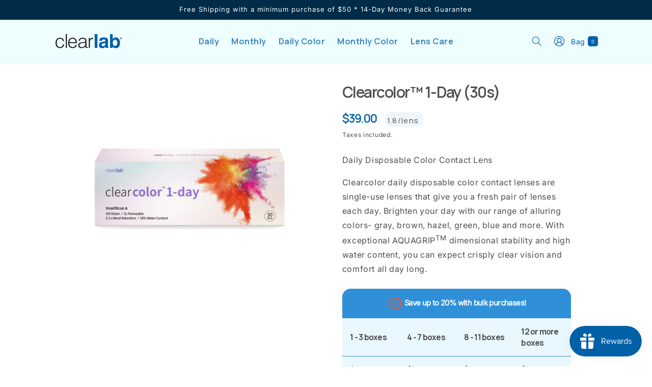

--- FILE ---
content_type: text/html; charset=utf-8
request_url: https://clearlablens.com/products/clearcolor-%E2%84%A2-1-day-30s-power-3-75
body_size: 38012
content:
<!doctype html>
<html class="js" lang="en">
  <head>
<!--LOOMI SDK-->
<!--DO NOT EDIT-->
<link rel="preconnect"  href="https://live.visually-io.com/" crossorigin data-em-disable>
<link rel="dns-prefetch" href="https://live.visually-io.com/" data-em-disable>
<script>
    (()=> {
        const env = 2;
        var store = "clearlabonline.myshopify.com";
        var alias = store.replace(".myshopify.com", "").replaceAll("-", "_").toUpperCase();
        var jitsuKey =  "js.72697315611";
        window.loomi_ctx = {...(window.loomi_ctx || {}),storeAlias:alias,jitsuKey,env};
        
        
    
	
	var product = {};
	var variants = [];
	
	variants.push({id:46647384244507,policy:"continue",price:3900,iq:-9});
	
	variants.push({id:46647384277275,policy:"continue",price:3900,iq:-52});
	
	variants.push({id:46647384310043,policy:"continue",price:3900,iq:-21});
	
	variants.push({id:46647384342811,policy:"continue",price:3900,iq:-19});
	
	variants.push({id:46647384375579,policy:"continue",price:3900,iq:-25});
	
	variants.push({id:46647384408347,policy:"continue",price:3900,iq:-19});
	
	variants.push({id:46647384441115,policy:"continue",price:3900,iq:-6});
	
	variants.push({id:46647384473883,policy:"continue",price:3900,iq:-17});
	
	variants.push({id:46647384506651,policy:"continue",price:3900,iq:-3});
	
	variants.push({id:46647384539419,policy:"continue",price:3900,iq:-14});
	
	variants.push({id:47228198781211,policy:"continue",price:3900,iq:-8});
	
	product.variants = variants;
	product.oos = !true;
	product.price = 3900 ;
	window.loomi_ctx.current_product=product;
	window.loomi_ctx.productId=8574505910555;
	window.loomi_ctx.variantId = 46647384244507;
	
    })()
</script>
<link href="https://live.visually-io.com/cf/CLEARLABONLINE.js?k=js.72697315611&e=2&s=CLEARLABONLINE" rel="preload" as="script" data-em-disable>
<link href="https://live.visually-io.com/cf/CLEARLABONLINE.js?k=js.72697315611&e=2&s=CLEARLABONLINE" rel="preload" as="script" data-em-disable>
<link href="https://assets.visually.io/widgets/vsly-preact.min.js" rel="preload" as="script" data-em-disable>
<script data-vsly="preact2" type="text/javascript" src="https://assets.visually.io/widgets/vsly-preact.min.js" data-em-disable></script>
<script type="text/javascript" src="https://live.visually-io.com/cf/CLEARLABONLINE.js" data-em-disable></script>
<script type="text/javascript" src="https://live.visually-io.com/v/visually.js" data-em-disable></script>
<script defer type="text/javascript" src="https://live.visually-io.com/v/visually-a.js" data-em-disable></script>
<!--LOOMI SDK-->


<!--VEDA_ROCKET_LOADER-->
    <!-- <script src="//clearlablens.com/cdn/shop/t/18/assets/veda-rocket-loader.js?v=51872984026711207001748421749" defer></script> -->
<!--END_VEDA_ROCKET_LOADER-->

    <meta charset="utf-8">
    <meta http-equiv="X-UA-Compatible" content="IE=edge">
    <meta name="viewport" content="width=device-width,initial-scale=1">
    <meta name="theme-color" content="">
    <link rel="canonical" href="https://clearlablens.com/products/clearcolor-%e2%84%a2-1-day-30s-power-3-75"><link rel="icon" type="image/png" href="//clearlablens.com/cdn/shop/files/clear-lab-logo.svg?crop=center&height=32&v=1685081992&width=32"><link rel="preconnect" href="https://fonts.shopifycdn.com" crossorigin><title>
      Clearcolor ™ 1-Day (30s), Power -3.75
 &ndash; clearlabonline</title>

    
      <meta name="description" content="Daily Disposable Color Contact Lens Clearcolor daily disposable color contact lenses are single-use lenses that give you a fresh pair of lenses each day. Brighten your day with our range of alluring colors- gray, brown, hazel, green, blue and more. With exceptional AQUAGRIPTM dimensional stability and high water conten">
    

    

<meta property="og:site_name" content="clearlabonline">
<meta property="og:url" content="https://clearlablens.com/products/clearcolor-%e2%84%a2-1-day-30s-power-3-75">
<meta property="og:title" content="Clearcolor ™ 1-Day (30s), Power -3.75">
<meta property="og:type" content="product">
<meta property="og:description" content="Daily Disposable Color Contact Lens Clearcolor daily disposable color contact lenses are single-use lenses that give you a fresh pair of lenses each day. Brighten your day with our range of alluring colors- gray, brown, hazel, green, blue and more. With exceptional AQUAGRIPTM dimensional stability and high water conten"><meta property="og:image" content="http://clearlablens.com/cdn/shop/files/CC1D_30s_dcb6312d-22d6-466c-a483-41fe2ccefaa7.png?v=1694279072">
  <meta property="og:image:secure_url" content="https://clearlablens.com/cdn/shop/files/CC1D_30s_dcb6312d-22d6-466c-a483-41fe2ccefaa7.png?v=1694279072">
  <meta property="og:image:width" content="800">
  <meta property="og:image:height" content="530"><meta property="og:price:amount" content="39.00">
  <meta property="og:price:currency" content="SGD"><meta name="twitter:card" content="summary_large_image">
<meta name="twitter:title" content="Clearcolor ™ 1-Day (30s), Power -3.75">
<meta name="twitter:description" content="Daily Disposable Color Contact Lens Clearcolor daily disposable color contact lenses are single-use lenses that give you a fresh pair of lenses each day. Brighten your day with our range of alluring colors- gray, brown, hazel, green, blue and more. With exceptional AQUAGRIPTM dimensional stability and high water conten">


    <script src="//clearlablens.com/cdn/shop/t/18/assets/constants.js?v=132983761750457495441748421673" defer="defer"></script>
    <script src="//clearlablens.com/cdn/shop/t/18/assets/pubsub.js?v=158357773527763999511748421735" defer="defer"></script>
    <script src="//clearlablens.com/cdn/shop/t/18/assets/global.js?v=152862011079830610291748421691" defer="defer"></script>
    <script src="//clearlablens.com/cdn/shop/t/18/assets/details-disclosure.js?v=13653116266235556501748421687" defer="defer"></script>
    <script src="//clearlablens.com/cdn/shop/t/18/assets/details-modal.js?v=25581673532751508451748421688" defer="defer"></script>
    <script src="//clearlablens.com/cdn/shop/t/18/assets/search-form.js?v=133129549252120666541748421738" defer="defer"></script><script src="//clearlablens.com/cdn/shop/t/18/assets/animations.js?v=88693664871331136111748421647" defer="defer"></script><script>window.performance && window.performance.mark && window.performance.mark('shopify.content_for_header.start');</script><meta name="google-site-verification" content="b0o1-q2e8nJ545A2NkqB7WG62_b1xDwd_26QGSmOwE4">
<meta id="shopify-digital-wallet" name="shopify-digital-wallet" content="/72697315611/digital_wallets/dialog">
<link rel="alternate" type="application/json+oembed" href="https://clearlablens.com/products/clearcolor-%e2%84%a2-1-day-30s-power-3-75.oembed">
<script async="async" src="/checkouts/internal/preloads.js?locale=en-SG"></script>
<script id="shopify-features" type="application/json">{"accessToken":"23129ac53f4b252c79fc5b7d801488da","betas":["rich-media-storefront-analytics"],"domain":"clearlablens.com","predictiveSearch":true,"shopId":72697315611,"locale":"en"}</script>
<script>var Shopify = Shopify || {};
Shopify.shop = "clearlabonline.myshopify.com";
Shopify.locale = "en";
Shopify.currency = {"active":"SGD","rate":"1.0"};
Shopify.country = "SG";
Shopify.theme = {"name":"Copy of Dawn v15.2.0 Active","id":178964562203,"schema_name":"Dawn","schema_version":"15.2.0","theme_store_id":887,"role":"main"};
Shopify.theme.handle = "null";
Shopify.theme.style = {"id":null,"handle":null};
Shopify.cdnHost = "clearlablens.com/cdn";
Shopify.routes = Shopify.routes || {};
Shopify.routes.root = "/";</script>
<script type="module">!function(o){(o.Shopify=o.Shopify||{}).modules=!0}(window);</script>
<script>!function(o){function n(){var o=[];function n(){o.push(Array.prototype.slice.apply(arguments))}return n.q=o,n}var t=o.Shopify=o.Shopify||{};t.loadFeatures=n(),t.autoloadFeatures=n()}(window);</script>
<script id="shop-js-analytics" type="application/json">{"pageType":"product"}</script>
<script defer="defer" async type="module" src="//clearlablens.com/cdn/shopifycloud/shop-js/modules/v2/client.init-shop-cart-sync_BT-GjEfc.en.esm.js"></script>
<script defer="defer" async type="module" src="//clearlablens.com/cdn/shopifycloud/shop-js/modules/v2/chunk.common_D58fp_Oc.esm.js"></script>
<script defer="defer" async type="module" src="//clearlablens.com/cdn/shopifycloud/shop-js/modules/v2/chunk.modal_xMitdFEc.esm.js"></script>
<script type="module">
  await import("//clearlablens.com/cdn/shopifycloud/shop-js/modules/v2/client.init-shop-cart-sync_BT-GjEfc.en.esm.js");
await import("//clearlablens.com/cdn/shopifycloud/shop-js/modules/v2/chunk.common_D58fp_Oc.esm.js");
await import("//clearlablens.com/cdn/shopifycloud/shop-js/modules/v2/chunk.modal_xMitdFEc.esm.js");

  window.Shopify.SignInWithShop?.initShopCartSync?.({"fedCMEnabled":true,"windoidEnabled":true});

</script>
<script>(function() {
  var isLoaded = false;
  function asyncLoad() {
    if (isLoaded) return;
    isLoaded = true;
    var urls = ["https:\/\/chimpstatic.com\/mcjs-connected\/js\/users\/13fa55cef963d61137be5aa25\/f779d1839e23347ecd85be0a3.js?shop=clearlabonline.myshopify.com","https:\/\/gateway.apaylater.com\/plugins\/price_divider\/main.js?platform=SHOPIFY\u0026country=SG\u0026price_divider_applied_on=all\u0026shop=clearlabonline.myshopify.com"];
    for (var i = 0; i < urls.length; i++) {
      var s = document.createElement('script');
      s.type = 'text/javascript';
      s.async = true;
      s.src = urls[i];
      var x = document.getElementsByTagName('script')[0];
      x.parentNode.insertBefore(s, x);
    }
  };
  if(window.attachEvent) {
    window.attachEvent('onload', asyncLoad);
  } else {
    window.addEventListener('load', asyncLoad, false);
  }
})();</script>
<script id="__st">var __st={"a":72697315611,"offset":28800,"reqid":"e3df212f-18ba-43db-bf86-232214326c41-1769106330","pageurl":"clearlablens.com\/products\/clearcolor-%E2%84%A2-1-day-30s-power-3-75","u":"0fd9bf3a2284","p":"product","rtyp":"product","rid":8574505910555};</script>
<script>window.ShopifyPaypalV4VisibilityTracking = true;</script>
<script id="captcha-bootstrap">!function(){'use strict';const t='contact',e='account',n='new_comment',o=[[t,t],['blogs',n],['comments',n],[t,'customer']],c=[[e,'customer_login'],[e,'guest_login'],[e,'recover_customer_password'],[e,'create_customer']],r=t=>t.map((([t,e])=>`form[action*='/${t}']:not([data-nocaptcha='true']) input[name='form_type'][value='${e}']`)).join(','),a=t=>()=>t?[...document.querySelectorAll(t)].map((t=>t.form)):[];function s(){const t=[...o],e=r(t);return a(e)}const i='password',u='form_key',d=['recaptcha-v3-token','g-recaptcha-response','h-captcha-response',i],f=()=>{try{return window.sessionStorage}catch{return}},m='__shopify_v',_=t=>t.elements[u];function p(t,e,n=!1){try{const o=window.sessionStorage,c=JSON.parse(o.getItem(e)),{data:r}=function(t){const{data:e,action:n}=t;return t[m]||n?{data:e,action:n}:{data:t,action:n}}(c);for(const[e,n]of Object.entries(r))t.elements[e]&&(t.elements[e].value=n);n&&o.removeItem(e)}catch(o){console.error('form repopulation failed',{error:o})}}const l='form_type',E='cptcha';function T(t){t.dataset[E]=!0}const w=window,h=w.document,L='Shopify',v='ce_forms',y='captcha';let A=!1;((t,e)=>{const n=(g='f06e6c50-85a8-45c8-87d0-21a2b65856fe',I='https://cdn.shopify.com/shopifycloud/storefront-forms-hcaptcha/ce_storefront_forms_captcha_hcaptcha.v1.5.2.iife.js',D={infoText:'Protected by hCaptcha',privacyText:'Privacy',termsText:'Terms'},(t,e,n)=>{const o=w[L][v],c=o.bindForm;if(c)return c(t,g,e,D).then(n);var r;o.q.push([[t,g,e,D],n]),r=I,A||(h.body.append(Object.assign(h.createElement('script'),{id:'captcha-provider',async:!0,src:r})),A=!0)});var g,I,D;w[L]=w[L]||{},w[L][v]=w[L][v]||{},w[L][v].q=[],w[L][y]=w[L][y]||{},w[L][y].protect=function(t,e){n(t,void 0,e),T(t)},Object.freeze(w[L][y]),function(t,e,n,w,h,L){const[v,y,A,g]=function(t,e,n){const i=e?o:[],u=t?c:[],d=[...i,...u],f=r(d),m=r(i),_=r(d.filter((([t,e])=>n.includes(e))));return[a(f),a(m),a(_),s()]}(w,h,L),I=t=>{const e=t.target;return e instanceof HTMLFormElement?e:e&&e.form},D=t=>v().includes(t);t.addEventListener('submit',(t=>{const e=I(t);if(!e)return;const n=D(e)&&!e.dataset.hcaptchaBound&&!e.dataset.recaptchaBound,o=_(e),c=g().includes(e)&&(!o||!o.value);(n||c)&&t.preventDefault(),c&&!n&&(function(t){try{if(!f())return;!function(t){const e=f();if(!e)return;const n=_(t);if(!n)return;const o=n.value;o&&e.removeItem(o)}(t);const e=Array.from(Array(32),(()=>Math.random().toString(36)[2])).join('');!function(t,e){_(t)||t.append(Object.assign(document.createElement('input'),{type:'hidden',name:u})),t.elements[u].value=e}(t,e),function(t,e){const n=f();if(!n)return;const o=[...t.querySelectorAll(`input[type='${i}']`)].map((({name:t})=>t)),c=[...d,...o],r={};for(const[a,s]of new FormData(t).entries())c.includes(a)||(r[a]=s);n.setItem(e,JSON.stringify({[m]:1,action:t.action,data:r}))}(t,e)}catch(e){console.error('failed to persist form',e)}}(e),e.submit())}));const S=(t,e)=>{t&&!t.dataset[E]&&(n(t,e.some((e=>e===t))),T(t))};for(const o of['focusin','change'])t.addEventListener(o,(t=>{const e=I(t);D(e)&&S(e,y())}));const B=e.get('form_key'),M=e.get(l),P=B&&M;t.addEventListener('DOMContentLoaded',(()=>{const t=y();if(P)for(const e of t)e.elements[l].value===M&&p(e,B);[...new Set([...A(),...v().filter((t=>'true'===t.dataset.shopifyCaptcha))])].forEach((e=>S(e,t)))}))}(h,new URLSearchParams(w.location.search),n,t,e,['guest_login'])})(!0,!0)}();</script>
<script integrity="sha256-4kQ18oKyAcykRKYeNunJcIwy7WH5gtpwJnB7kiuLZ1E=" data-source-attribution="shopify.loadfeatures" defer="defer" src="//clearlablens.com/cdn/shopifycloud/storefront/assets/storefront/load_feature-a0a9edcb.js" crossorigin="anonymous"></script>
<script data-source-attribution="shopify.dynamic_checkout.dynamic.init">var Shopify=Shopify||{};Shopify.PaymentButton=Shopify.PaymentButton||{isStorefrontPortableWallets:!0,init:function(){window.Shopify.PaymentButton.init=function(){};var t=document.createElement("script");t.src="https://clearlablens.com/cdn/shopifycloud/portable-wallets/latest/portable-wallets.en.js",t.type="module",document.head.appendChild(t)}};
</script>
<script data-source-attribution="shopify.dynamic_checkout.buyer_consent">
  function portableWalletsHideBuyerConsent(e){var t=document.getElementById("shopify-buyer-consent"),n=document.getElementById("shopify-subscription-policy-button");t&&n&&(t.classList.add("hidden"),t.setAttribute("aria-hidden","true"),n.removeEventListener("click",e))}function portableWalletsShowBuyerConsent(e){var t=document.getElementById("shopify-buyer-consent"),n=document.getElementById("shopify-subscription-policy-button");t&&n&&(t.classList.remove("hidden"),t.removeAttribute("aria-hidden"),n.addEventListener("click",e))}window.Shopify?.PaymentButton&&(window.Shopify.PaymentButton.hideBuyerConsent=portableWalletsHideBuyerConsent,window.Shopify.PaymentButton.showBuyerConsent=portableWalletsShowBuyerConsent);
</script>
<script data-source-attribution="shopify.dynamic_checkout.cart.bootstrap">document.addEventListener("DOMContentLoaded",(function(){function t(){return document.querySelector("shopify-accelerated-checkout-cart, shopify-accelerated-checkout")}if(t())Shopify.PaymentButton.init();else{new MutationObserver((function(e,n){t()&&(Shopify.PaymentButton.init(),n.disconnect())})).observe(document.body,{childList:!0,subtree:!0})}}));
</script>
<script id="sections-script" data-sections="header" defer="defer" src="//clearlablens.com/cdn/shop/t/18/compiled_assets/scripts.js?v=19165"></script>
<script>window.performance && window.performance.mark && window.performance.mark('shopify.content_for_header.end');</script>


    <style data-shopify>
      @font-face {
  font-family: Assistant;
  font-weight: 400;
  font-style: normal;
  font-display: swap;
  src: url("//clearlablens.com/cdn/fonts/assistant/assistant_n4.9120912a469cad1cc292572851508ca49d12e768.woff2") format("woff2"),
       url("//clearlablens.com/cdn/fonts/assistant/assistant_n4.6e9875ce64e0fefcd3f4446b7ec9036b3ddd2985.woff") format("woff");
}

      @font-face {
  font-family: Assistant;
  font-weight: 700;
  font-style: normal;
  font-display: swap;
  src: url("//clearlablens.com/cdn/fonts/assistant/assistant_n7.bf44452348ec8b8efa3aa3068825305886b1c83c.woff2") format("woff2"),
       url("//clearlablens.com/cdn/fonts/assistant/assistant_n7.0c887fee83f6b3bda822f1150b912c72da0f7b64.woff") format("woff");
}

      
      
      @font-face {
  font-family: Inter;
  font-weight: 400;
  font-style: normal;
  font-display: swap;
  src: url("//clearlablens.com/cdn/fonts/inter/inter_n4.b2a3f24c19b4de56e8871f609e73ca7f6d2e2bb9.woff2") format("woff2"),
       url("//clearlablens.com/cdn/fonts/inter/inter_n4.af8052d517e0c9ffac7b814872cecc27ae1fa132.woff") format("woff");
}


      
        :root,
        .color-scheme-1 {
          --color-background: 255,255,255;
        
          --gradient-background: #ffffff;
        

        

        --color-foreground: 18,18,18;
        --color-background-contrast: 191,191,191;
        --color-shadow: 18,18,18;
        --color-button: 18,18,18;
        --color-button-text: 255,255,255;
        --color-secondary-button: 255,255,255;
        --color-secondary-button-text: 18,18,18;
        --color-link: 18,18,18;
        --color-badge-foreground: 18,18,18;
        --color-badge-background: 255,255,255;
        --color-badge-border: 18,18,18;
        --payment-terms-background-color: rgb(255 255 255);
      }
      
        
        .color-scheme-2 {
          --color-background: 243,243,243;
        
          --gradient-background: #f3f3f3;
        

        

        --color-foreground: 18,18,18;
        --color-background-contrast: 179,179,179;
        --color-shadow: 18,18,18;
        --color-button: 18,18,18;
        --color-button-text: 243,243,243;
        --color-secondary-button: 243,243,243;
        --color-secondary-button-text: 18,18,18;
        --color-link: 18,18,18;
        --color-badge-foreground: 18,18,18;
        --color-badge-background: 243,243,243;
        --color-badge-border: 18,18,18;
        --payment-terms-background-color: rgb(243 243 243);
      }
      
        
        .color-scheme-3 {
          --color-background: 36,40,51;
        
          --gradient-background: #242833;
        

        

        --color-foreground: 255,255,255;
        --color-background-contrast: 47,52,66;
        --color-shadow: 18,18,18;
        --color-button: 255,255,255;
        --color-button-text: 0,0,0;
        --color-secondary-button: 36,40,51;
        --color-secondary-button-text: 255,255,255;
        --color-link: 255,255,255;
        --color-badge-foreground: 255,255,255;
        --color-badge-background: 36,40,51;
        --color-badge-border: 255,255,255;
        --payment-terms-background-color: rgb(36 40 51);
      }
      
        
        .color-scheme-4 {
          --color-background: 0,44,73;
        
          --gradient-background: #002c49;
        

        

        --color-foreground: 255,255,255;
        --color-background-contrast: 0,59,98;
        --color-shadow: 18,18,18;
        --color-button: 255,255,255;
        --color-button-text: 18,18,18;
        --color-secondary-button: 0,44,73;
        --color-secondary-button-text: 255,255,255;
        --color-link: 255,255,255;
        --color-badge-foreground: 255,255,255;
        --color-badge-background: 0,44,73;
        --color-badge-border: 255,255,255;
        --payment-terms-background-color: rgb(0 44 73);
      }
      
        
        .color-scheme-5 {
          --color-background: 51,79,180;
        
          --gradient-background: #334fb4;
        

        

        --color-foreground: 255,255,255;
        --color-background-contrast: 23,35,81;
        --color-shadow: 18,18,18;
        --color-button: 255,255,255;
        --color-button-text: 51,79,180;
        --color-secondary-button: 51,79,180;
        --color-secondary-button-text: 255,255,255;
        --color-link: 255,255,255;
        --color-badge-foreground: 255,255,255;
        --color-badge-background: 51,79,180;
        --color-badge-border: 255,255,255;
        --payment-terms-background-color: rgb(51 79 180);
      }
      
        
        .color-scheme-25bf80df-541e-40db-91eb-3b0cccbbe41b {
          --color-background: 255,255,255;
        
          --gradient-background: #ffffff;
        

        

        --color-foreground: 0,97,170;
        --color-background-contrast: 191,191,191;
        --color-shadow: 18,18,18;
        --color-button: 0,97,170;
        --color-button-text: 255,255,255;
        --color-secondary-button: 255,255,255;
        --color-secondary-button-text: 18,18,18;
        --color-link: 18,18,18;
        --color-badge-foreground: 0,97,170;
        --color-badge-background: 255,255,255;
        --color-badge-border: 0,97,170;
        --payment-terms-background-color: rgb(255 255 255);
      }
      
        
        .color-scheme-ba47b34e-9a09-4726-be4b-a874a2c05625 {
          --color-background: 238,254,255;
        
          --gradient-background: #eefeff;
        

        

        --color-foreground: 0,96,168;
        --color-background-contrast: 111,246,255;
        --color-shadow: 18,18,18;
        --color-button: 18,18,18;
        --color-button-text: 255,255,255;
        --color-secondary-button: 238,254,255;
        --color-secondary-button-text: 18,18,18;
        --color-link: 18,18,18;
        --color-badge-foreground: 0,96,168;
        --color-badge-background: 238,254,255;
        --color-badge-border: 0,96,168;
        --payment-terms-background-color: rgb(238 254 255);
      }
      

      body, .color-scheme-1, .color-scheme-2, .color-scheme-3, .color-scheme-4, .color-scheme-5, .color-scheme-25bf80df-541e-40db-91eb-3b0cccbbe41b, .color-scheme-ba47b34e-9a09-4726-be4b-a874a2c05625 {
        color: rgba(var(--color-foreground), 0.75);
        background-color: rgb(var(--color-background));
      }

      :root {
        --font-body-family: Assistant, sans-serif;
        --font-body-style: normal;
        --font-body-weight: 400;
        --font-body-weight-bold: 700;

        --font-heading-family: Inter, sans-serif;
        --font-heading-style: normal;
        --font-heading-weight: 400;

        --font-body-scale: 1.0;
        --font-heading-scale: 1.0;

        --media-padding: px;
        --media-border-opacity: 0.05;
        --media-border-width: 0px;
        --media-radius: 0px;
        --media-shadow-opacity: 0.0;
        --media-shadow-horizontal-offset: 0px;
        --media-shadow-vertical-offset: 4px;
        --media-shadow-blur-radius: 5px;
        --media-shadow-visible: 0;

        --page-width: 160rem;
        --page-width-margin: 0rem;

        --product-card-image-padding: 0.0rem;
        --product-card-corner-radius: 0.0rem;
        --product-card-text-alignment: left;
        --product-card-border-width: 0.0rem;
        --product-card-border-opacity: 0.1;
        --product-card-shadow-opacity: 0.0;
        --product-card-shadow-visible: 0;
        --product-card-shadow-horizontal-offset: 0.0rem;
        --product-card-shadow-vertical-offset: 0.4rem;
        --product-card-shadow-blur-radius: 0.5rem;

        --collection-card-image-padding: 0.0rem;
        --collection-card-corner-radius: 0.0rem;
        --collection-card-text-alignment: left;
        --collection-card-border-width: 0.0rem;
        --collection-card-border-opacity: 0.1;
        --collection-card-shadow-opacity: 0.0;
        --collection-card-shadow-visible: 0;
        --collection-card-shadow-horizontal-offset: 0.0rem;
        --collection-card-shadow-vertical-offset: 0.4rem;
        --collection-card-shadow-blur-radius: 0.5rem;

        --blog-card-image-padding: 0.0rem;
        --blog-card-corner-radius: 2.6rem;
        --blog-card-text-alignment: left;
        --blog-card-border-width: 0.0rem;
        --blog-card-border-opacity: 0.1;
        --blog-card-shadow-opacity: 0.0;
        --blog-card-shadow-visible: 0;
        --blog-card-shadow-horizontal-offset: 0.0rem;
        --blog-card-shadow-vertical-offset: 0.4rem;
        --blog-card-shadow-blur-radius: 0.5rem;

        --badge-corner-radius: 4.0rem;

        --popup-border-width: 1px;
        --popup-border-opacity: 0.1;
        --popup-corner-radius: 0px;
        --popup-shadow-opacity: 0.0;
        --popup-shadow-horizontal-offset: 0px;
        --popup-shadow-vertical-offset: 4px;
        --popup-shadow-blur-radius: 5px;

        --drawer-border-width: 1px;
        --drawer-border-opacity: 0.1;
        --drawer-shadow-opacity: 0.0;
        --drawer-shadow-horizontal-offset: 0px;
        --drawer-shadow-vertical-offset: 4px;
        --drawer-shadow-blur-radius: 5px;

        --spacing-sections-desktop: 0px;
        --spacing-sections-mobile: 0px;

        --grid-desktop-vertical-spacing: 8px;
        --grid-desktop-horizontal-spacing: 8px;
        --grid-mobile-vertical-spacing: 4px;
        --grid-mobile-horizontal-spacing: 4px;

        --text-boxes-border-opacity: 0.1;
        --text-boxes-border-width: 0px;
        --text-boxes-radius: 0px;
        --text-boxes-shadow-opacity: 0.0;
        --text-boxes-shadow-visible: 0;
        --text-boxes-shadow-horizontal-offset: 0px;
        --text-boxes-shadow-vertical-offset: 4px;
        --text-boxes-shadow-blur-radius: 5px;

        --buttons-radius: 40px;
        --buttons-radius-outset: 40px;
        --buttons-border-width: 0px;
        --buttons-border-opacity: 1.0;
        --buttons-shadow-opacity: 0.0;
        --buttons-shadow-visible: 0;
        --buttons-shadow-horizontal-offset: 0px;
        --buttons-shadow-vertical-offset: 4px;
        --buttons-shadow-blur-radius: 5px;
        --buttons-border-offset: 0.3px;

        --inputs-radius: 0px;
        --inputs-border-width: 1px;
        --inputs-border-opacity: 0.55;
        --inputs-shadow-opacity: 0.0;
        --inputs-shadow-horizontal-offset: 0px;
        --inputs-margin-offset: 0px;
        --inputs-shadow-vertical-offset: 4px;
        --inputs-shadow-blur-radius: 5px;
        --inputs-radius-outset: 0px;

        --variant-pills-radius: 40px;
        --variant-pills-border-width: 1px;
        --variant-pills-border-opacity: 0.55;
        --variant-pills-shadow-opacity: 0.0;
        --variant-pills-shadow-horizontal-offset: 0px;
        --variant-pills-shadow-vertical-offset: 4px;
        --variant-pills-shadow-blur-radius: 5px;
      }

      *,
      *::before,
      *::after {
        box-sizing: inherit;
      }

      html {
        box-sizing: border-box;
        font-size: calc(var(--font-body-scale) * 62.5%);
        height: 100%;
      }

      body {
        display: grid;
        grid-template-rows: auto auto 1fr auto;
        grid-template-columns: 100%;
        min-height: 100%;
        margin: 0;
        font-size: 1.5rem;
        letter-spacing: 0.06rem;
        line-height: calc(1 + 0.8 / var(--font-body-scale));
        font-family: var(--font-body-family);
        font-style: var(--font-body-style);
        font-weight: var(--font-body-weight);
      }

      @media screen and (min-width: 750px) {
        body {
          font-size: 1.6rem;
        }
      }
    </style>
    <!-- Custom Google Fonts  -->
    <link rel="preconnect" href="https://fonts.googleapis.com">
    <link rel="preconnect" href="https://fonts.gstatic.com" crossorigin>
    <link href="https://fonts.googleapis.com/css2?family=Manrope:wght@200..800&display=swap" rel="stylesheet">
    <link href="https://fonts.googleapis.com/css2?family=Karla:ital,wght@0,200..800;1,200..800&display=swap" rel="stylesheet">
    
    <link href="//clearlablens.com/cdn/shop/t/18/assets/base.css?v=159841507637079171801748421649" rel="stylesheet" type="text/css" media="all" />
    <link href="//clearlablens.com/cdn/shop/t/18/assets/custom-base.css?v=178089642481384044571761012157" rel="stylesheet" type="text/css" media="all" />
    <link rel="stylesheet" href="//clearlablens.com/cdn/shop/t/18/assets/component-cart-items.css?v=123238115697927560811748421659" media="print" onload="this.media='all'">
      <link rel="preload" as="font" href="//clearlablens.com/cdn/fonts/assistant/assistant_n4.9120912a469cad1cc292572851508ca49d12e768.woff2" type="font/woff2" crossorigin>
      

      <link rel="preload" as="font" href="//clearlablens.com/cdn/fonts/inter/inter_n4.b2a3f24c19b4de56e8871f609e73ca7f6d2e2bb9.woff2" type="font/woff2" crossorigin>
      
<link
        rel="stylesheet"
        href="//clearlablens.com/cdn/shop/t/18/assets/component-predictive-search.css?v=118923337488134913561748421667"
        media="print"
        onload="this.media='all'"
      ><script>
      if (Shopify.designMode) {
        document.documentElement.classList.add('shopify-design-mode');
      }
    </script>
    
  <script>
var grab_widget_visiblity='0';
var grab_widget_tenure='4';
var grab_widget_money_format = "${{amount}}";
var grab_data_currency_code = 'SGD';
var grab_widget_current_page_type = 'product';
var grab_page_config_param =  [];
</script>


<!-- BEGIN app block: shopify://apps/otp-login-with-phone/blocks/scripts_embedded_block/c7f2efe3-e781-470b-96ef-267ca74ad469 --><script defer="defer" src="https://www.gstatic.com/firebasejs/8.2.1/firebase-app.js"></script>
<script defer="defer" src="https://www.gstatic.com/firebasejs/8.2.1/firebase-analytics.js"></script>
<script defer="defer" src="https://www.gstatic.com/firebasejs/8.2.1/firebase-auth.js"></script>
<script defer="defer" src="https://www.gstatic.com/firebasejs/8.2.1/firebase-firestore.js"></script>

<script src="https://cdn.shopify.com/extensions/019be018-e821-7866-8656-150bf1b6f5be/eo_sh_loginwithmobilephone-664/assets/eosh_login_storefront.js" defer></script>

<link rel="stylesheet" href="//maxcdn.bootstrapcdn.com/font-awesome/4.3.0/css/font-awesome.min.css" defer>


<!-- END app block --><!-- BEGIN app block: shopify://apps/trusted-product-tabs/blocks/tabs-embed/cd5da974-394e-41cb-b448-0c9a6d16a42d --><script>
    window.Shopify.TinyTabs = {
        'css_selector': '',
        
        
        'product': {
            'id': '8574505910555',
            'collection_ids': '460607684891',
            'vendor': 'clearlabonline',
            'tags': '[&quot;cc1day30s&quot;]',
            'type': '',
        }
        
    };
</script>
<script id="tiny-tabs-data" type="application/json"></script>
<style>
  
</style>


<!-- END app block --><script src="https://cdn.shopify.com/extensions/19689677-6488-4a31-adf3-fcf4359c5fd9/forms-2295/assets/shopify-forms-loader.js" type="text/javascript" defer="defer"></script>
<script src="https://cdn.shopify.com/extensions/019be689-f1ac-7abc-a55f-651cfc8c6699/smile-io-273/assets/smile-loader.js" type="text/javascript" defer="defer"></script>
<script src="https://cdn.shopify.com/extensions/019be077-7ae2-72a1-b2cc-6eb839586933/trusted-product-tabs-77/assets/tabs.min.js" type="text/javascript" defer="defer"></script>
<link href="https://cdn.shopify.com/extensions/019be077-7ae2-72a1-b2cc-6eb839586933/trusted-product-tabs-77/assets/tabs.css" rel="stylesheet" type="text/css" media="all">
<link href="https://monorail-edge.shopifysvc.com" rel="dns-prefetch">
<script>(function(){if ("sendBeacon" in navigator && "performance" in window) {try {var session_token_from_headers = performance.getEntriesByType('navigation')[0].serverTiming.find(x => x.name == '_s').description;} catch {var session_token_from_headers = undefined;}var session_cookie_matches = document.cookie.match(/_shopify_s=([^;]*)/);var session_token_from_cookie = session_cookie_matches && session_cookie_matches.length === 2 ? session_cookie_matches[1] : "";var session_token = session_token_from_headers || session_token_from_cookie || "";function handle_abandonment_event(e) {var entries = performance.getEntries().filter(function(entry) {return /monorail-edge.shopifysvc.com/.test(entry.name);});if (!window.abandonment_tracked && entries.length === 0) {window.abandonment_tracked = true;var currentMs = Date.now();var navigation_start = performance.timing.navigationStart;var payload = {shop_id: 72697315611,url: window.location.href,navigation_start,duration: currentMs - navigation_start,session_token,page_type: "product"};window.navigator.sendBeacon("https://monorail-edge.shopifysvc.com/v1/produce", JSON.stringify({schema_id: "online_store_buyer_site_abandonment/1.1",payload: payload,metadata: {event_created_at_ms: currentMs,event_sent_at_ms: currentMs}}));}}window.addEventListener('pagehide', handle_abandonment_event);}}());</script>
<script id="web-pixels-manager-setup">(function e(e,d,r,n,o){if(void 0===o&&(o={}),!Boolean(null===(a=null===(i=window.Shopify)||void 0===i?void 0:i.analytics)||void 0===a?void 0:a.replayQueue)){var i,a;window.Shopify=window.Shopify||{};var t=window.Shopify;t.analytics=t.analytics||{};var s=t.analytics;s.replayQueue=[],s.publish=function(e,d,r){return s.replayQueue.push([e,d,r]),!0};try{self.performance.mark("wpm:start")}catch(e){}var l=function(){var e={modern:/Edge?\/(1{2}[4-9]|1[2-9]\d|[2-9]\d{2}|\d{4,})\.\d+(\.\d+|)|Firefox\/(1{2}[4-9]|1[2-9]\d|[2-9]\d{2}|\d{4,})\.\d+(\.\d+|)|Chrom(ium|e)\/(9{2}|\d{3,})\.\d+(\.\d+|)|(Maci|X1{2}).+ Version\/(15\.\d+|(1[6-9]|[2-9]\d|\d{3,})\.\d+)([,.]\d+|)( \(\w+\)|)( Mobile\/\w+|) Safari\/|Chrome.+OPR\/(9{2}|\d{3,})\.\d+\.\d+|(CPU[ +]OS|iPhone[ +]OS|CPU[ +]iPhone|CPU IPhone OS|CPU iPad OS)[ +]+(15[._]\d+|(1[6-9]|[2-9]\d|\d{3,})[._]\d+)([._]\d+|)|Android:?[ /-](13[3-9]|1[4-9]\d|[2-9]\d{2}|\d{4,})(\.\d+|)(\.\d+|)|Android.+Firefox\/(13[5-9]|1[4-9]\d|[2-9]\d{2}|\d{4,})\.\d+(\.\d+|)|Android.+Chrom(ium|e)\/(13[3-9]|1[4-9]\d|[2-9]\d{2}|\d{4,})\.\d+(\.\d+|)|SamsungBrowser\/([2-9]\d|\d{3,})\.\d+/,legacy:/Edge?\/(1[6-9]|[2-9]\d|\d{3,})\.\d+(\.\d+|)|Firefox\/(5[4-9]|[6-9]\d|\d{3,})\.\d+(\.\d+|)|Chrom(ium|e)\/(5[1-9]|[6-9]\d|\d{3,})\.\d+(\.\d+|)([\d.]+$|.*Safari\/(?![\d.]+ Edge\/[\d.]+$))|(Maci|X1{2}).+ Version\/(10\.\d+|(1[1-9]|[2-9]\d|\d{3,})\.\d+)([,.]\d+|)( \(\w+\)|)( Mobile\/\w+|) Safari\/|Chrome.+OPR\/(3[89]|[4-9]\d|\d{3,})\.\d+\.\d+|(CPU[ +]OS|iPhone[ +]OS|CPU[ +]iPhone|CPU IPhone OS|CPU iPad OS)[ +]+(10[._]\d+|(1[1-9]|[2-9]\d|\d{3,})[._]\d+)([._]\d+|)|Android:?[ /-](13[3-9]|1[4-9]\d|[2-9]\d{2}|\d{4,})(\.\d+|)(\.\d+|)|Mobile Safari.+OPR\/([89]\d|\d{3,})\.\d+\.\d+|Android.+Firefox\/(13[5-9]|1[4-9]\d|[2-9]\d{2}|\d{4,})\.\d+(\.\d+|)|Android.+Chrom(ium|e)\/(13[3-9]|1[4-9]\d|[2-9]\d{2}|\d{4,})\.\d+(\.\d+|)|Android.+(UC? ?Browser|UCWEB|U3)[ /]?(15\.([5-9]|\d{2,})|(1[6-9]|[2-9]\d|\d{3,})\.\d+)\.\d+|SamsungBrowser\/(5\.\d+|([6-9]|\d{2,})\.\d+)|Android.+MQ{2}Browser\/(14(\.(9|\d{2,})|)|(1[5-9]|[2-9]\d|\d{3,})(\.\d+|))(\.\d+|)|K[Aa][Ii]OS\/(3\.\d+|([4-9]|\d{2,})\.\d+)(\.\d+|)/},d=e.modern,r=e.legacy,n=navigator.userAgent;return n.match(d)?"modern":n.match(r)?"legacy":"unknown"}(),u="modern"===l?"modern":"legacy",c=(null!=n?n:{modern:"",legacy:""})[u],f=function(e){return[e.baseUrl,"/wpm","/b",e.hashVersion,"modern"===e.buildTarget?"m":"l",".js"].join("")}({baseUrl:d,hashVersion:r,buildTarget:u}),m=function(e){var d=e.version,r=e.bundleTarget,n=e.surface,o=e.pageUrl,i=e.monorailEndpoint;return{emit:function(e){var a=e.status,t=e.errorMsg,s=(new Date).getTime(),l=JSON.stringify({metadata:{event_sent_at_ms:s},events:[{schema_id:"web_pixels_manager_load/3.1",payload:{version:d,bundle_target:r,page_url:o,status:a,surface:n,error_msg:t},metadata:{event_created_at_ms:s}}]});if(!i)return console&&console.warn&&console.warn("[Web Pixels Manager] No Monorail endpoint provided, skipping logging."),!1;try{return self.navigator.sendBeacon.bind(self.navigator)(i,l)}catch(e){}var u=new XMLHttpRequest;try{return u.open("POST",i,!0),u.setRequestHeader("Content-Type","text/plain"),u.send(l),!0}catch(e){return console&&console.warn&&console.warn("[Web Pixels Manager] Got an unhandled error while logging to Monorail."),!1}}}}({version:r,bundleTarget:l,surface:e.surface,pageUrl:self.location.href,monorailEndpoint:e.monorailEndpoint});try{o.browserTarget=l,function(e){var d=e.src,r=e.async,n=void 0===r||r,o=e.onload,i=e.onerror,a=e.sri,t=e.scriptDataAttributes,s=void 0===t?{}:t,l=document.createElement("script"),u=document.querySelector("head"),c=document.querySelector("body");if(l.async=n,l.src=d,a&&(l.integrity=a,l.crossOrigin="anonymous"),s)for(var f in s)if(Object.prototype.hasOwnProperty.call(s,f))try{l.dataset[f]=s[f]}catch(e){}if(o&&l.addEventListener("load",o),i&&l.addEventListener("error",i),u)u.appendChild(l);else{if(!c)throw new Error("Did not find a head or body element to append the script");c.appendChild(l)}}({src:f,async:!0,onload:function(){if(!function(){var e,d;return Boolean(null===(d=null===(e=window.Shopify)||void 0===e?void 0:e.analytics)||void 0===d?void 0:d.initialized)}()){var d=window.webPixelsManager.init(e)||void 0;if(d){var r=window.Shopify.analytics;r.replayQueue.forEach((function(e){var r=e[0],n=e[1],o=e[2];d.publishCustomEvent(r,n,o)})),r.replayQueue=[],r.publish=d.publishCustomEvent,r.visitor=d.visitor,r.initialized=!0}}},onerror:function(){return m.emit({status:"failed",errorMsg:"".concat(f," has failed to load")})},sri:function(e){var d=/^sha384-[A-Za-z0-9+/=]+$/;return"string"==typeof e&&d.test(e)}(c)?c:"",scriptDataAttributes:o}),m.emit({status:"loading"})}catch(e){m.emit({status:"failed",errorMsg:(null==e?void 0:e.message)||"Unknown error"})}}})({shopId: 72697315611,storefrontBaseUrl: "https://clearlablens.com",extensionsBaseUrl: "https://extensions.shopifycdn.com/cdn/shopifycloud/web-pixels-manager",monorailEndpoint: "https://monorail-edge.shopifysvc.com/unstable/produce_batch",surface: "storefront-renderer",enabledBetaFlags: ["2dca8a86"],webPixelsConfigList: [{"id":"799572251","configuration":"{\"config\":\"{\\\"pixel_id\\\":\\\"G-SNH5X9M6B8\\\",\\\"target_country\\\":\\\"SG\\\",\\\"gtag_events\\\":[{\\\"type\\\":\\\"purchase\\\",\\\"action_label\\\":\\\"G-SNH5X9M6B8\\\"},{\\\"type\\\":\\\"page_view\\\",\\\"action_label\\\":\\\"G-SNH5X9M6B8\\\"},{\\\"type\\\":\\\"view_item\\\",\\\"action_label\\\":\\\"G-SNH5X9M6B8\\\"},{\\\"type\\\":\\\"search\\\",\\\"action_label\\\":\\\"G-SNH5X9M6B8\\\"},{\\\"type\\\":\\\"add_to_cart\\\",\\\"action_label\\\":\\\"G-SNH5X9M6B8\\\"},{\\\"type\\\":\\\"begin_checkout\\\",\\\"action_label\\\":\\\"G-SNH5X9M6B8\\\"},{\\\"type\\\":\\\"add_payment_info\\\",\\\"action_label\\\":\\\"G-SNH5X9M6B8\\\"}],\\\"enable_monitoring_mode\\\":false}\"}","eventPayloadVersion":"v1","runtimeContext":"OPEN","scriptVersion":"b2a88bafab3e21179ed38636efcd8a93","type":"APP","apiClientId":1780363,"privacyPurposes":[],"dataSharingAdjustments":{"protectedCustomerApprovalScopes":["read_customer_address","read_customer_email","read_customer_name","read_customer_personal_data","read_customer_phone"]}},{"id":"245006619","configuration":"{\"pixel_id\":\"328360426405229\",\"pixel_type\":\"facebook_pixel\",\"metaapp_system_user_token\":\"-\"}","eventPayloadVersion":"v1","runtimeContext":"OPEN","scriptVersion":"ca16bc87fe92b6042fbaa3acc2fbdaa6","type":"APP","apiClientId":2329312,"privacyPurposes":["ANALYTICS","MARKETING","SALE_OF_DATA"],"dataSharingAdjustments":{"protectedCustomerApprovalScopes":["read_customer_address","read_customer_email","read_customer_name","read_customer_personal_data","read_customer_phone"]}},{"id":"145260827","configuration":"{ \"alias\": \"CLEARLABONLINE\", \"apiKey\": \"ux4ung2maf2gh5lxklpkp.fc64n2iubntb63ae5o2db\" }","eventPayloadVersion":"v1","runtimeContext":"STRICT","scriptVersion":"089c563d4539df58b1e71259ac47d388","type":"APP","apiClientId":6779637,"privacyPurposes":["ANALYTICS","MARKETING","SALE_OF_DATA"],"dataSharingAdjustments":{"protectedCustomerApprovalScopes":["read_customer_address","read_customer_personal_data"]}},{"id":"shopify-app-pixel","configuration":"{}","eventPayloadVersion":"v1","runtimeContext":"STRICT","scriptVersion":"0450","apiClientId":"shopify-pixel","type":"APP","privacyPurposes":["ANALYTICS","MARKETING"]},{"id":"shopify-custom-pixel","eventPayloadVersion":"v1","runtimeContext":"LAX","scriptVersion":"0450","apiClientId":"shopify-pixel","type":"CUSTOM","privacyPurposes":["ANALYTICS","MARKETING"]}],isMerchantRequest: false,initData: {"shop":{"name":"clearlabonline","paymentSettings":{"currencyCode":"SGD"},"myshopifyDomain":"clearlabonline.myshopify.com","countryCode":"SG","storefrontUrl":"https:\/\/clearlablens.com"},"customer":null,"cart":null,"checkout":null,"productVariants":[{"price":{"amount":39.0,"currencyCode":"SGD"},"product":{"title":"Clearcolor ™ 1-Day (30s), Power -3.75","vendor":"clearlabonline","id":"8574505910555","untranslatedTitle":"Clearcolor ™ 1-Day (30s), Power -3.75","url":"\/products\/clearcolor-%E2%84%A2-1-day-30s-power-3-75","type":""},"id":"46647384244507","image":{"src":"\/\/clearlablens.com\/cdn\/shop\/files\/CC1D_30s_dcb6312d-22d6-466c-a483-41fe2ccefaa7.png?v=1694279072"},"sku":"1D30-CL241-M0375","title":"Gray (CL241)","untranslatedTitle":"Gray (CL241)"},{"price":{"amount":39.0,"currencyCode":"SGD"},"product":{"title":"Clearcolor ™ 1-Day (30s), Power -3.75","vendor":"clearlabonline","id":"8574505910555","untranslatedTitle":"Clearcolor ™ 1-Day (30s), Power -3.75","url":"\/products\/clearcolor-%E2%84%A2-1-day-30s-power-3-75","type":""},"id":"46647384277275","image":{"src":"\/\/clearlablens.com\/cdn\/shop\/files\/CC1D_30s_dcb6312d-22d6-466c-a483-41fe2ccefaa7.png?v=1694279072"},"sku":"1D30-CL243-M0375","title":"Tan Brown (CL243)","untranslatedTitle":"Tan Brown (CL243)"},{"price":{"amount":39.0,"currencyCode":"SGD"},"product":{"title":"Clearcolor ™ 1-Day (30s), Power -3.75","vendor":"clearlabonline","id":"8574505910555","untranslatedTitle":"Clearcolor ™ 1-Day (30s), Power -3.75","url":"\/products\/clearcolor-%E2%84%A2-1-day-30s-power-3-75","type":""},"id":"46647384310043","image":{"src":"\/\/clearlablens.com\/cdn\/shop\/files\/CC1D_30s_dcb6312d-22d6-466c-a483-41fe2ccefaa7.png?v=1694279072"},"sku":"1D30-CL244-M0375","title":"Black (CL244)","untranslatedTitle":"Black (CL244)"},{"price":{"amount":39.0,"currencyCode":"SGD"},"product":{"title":"Clearcolor ™ 1-Day (30s), Power -3.75","vendor":"clearlabonline","id":"8574505910555","untranslatedTitle":"Clearcolor ™ 1-Day (30s), Power -3.75","url":"\/products\/clearcolor-%E2%84%A2-1-day-30s-power-3-75","type":""},"id":"46647384342811","image":{"src":"\/\/clearlablens.com\/cdn\/shop\/files\/CC1D_30s_dcb6312d-22d6-466c-a483-41fe2ccefaa7.png?v=1694279072"},"sku":"1D30-FL331-M0375","title":"Gray (FL331)","untranslatedTitle":"Gray (FL331)"},{"price":{"amount":39.0,"currencyCode":"SGD"},"product":{"title":"Clearcolor ™ 1-Day (30s), Power -3.75","vendor":"clearlabonline","id":"8574505910555","untranslatedTitle":"Clearcolor ™ 1-Day (30s), Power -3.75","url":"\/products\/clearcolor-%E2%84%A2-1-day-30s-power-3-75","type":""},"id":"46647384375579","image":{"src":"\/\/clearlablens.com\/cdn\/shop\/files\/CC1D_30s_dcb6312d-22d6-466c-a483-41fe2ccefaa7.png?v=1694279072"},"sku":"1D30-FL332-M0375","title":"Hazel (FL332)","untranslatedTitle":"Hazel (FL332)"},{"price":{"amount":39.0,"currencyCode":"SGD"},"product":{"title":"Clearcolor ™ 1-Day (30s), Power -3.75","vendor":"clearlabonline","id":"8574505910555","untranslatedTitle":"Clearcolor ™ 1-Day (30s), Power -3.75","url":"\/products\/clearcolor-%E2%84%A2-1-day-30s-power-3-75","type":""},"id":"46647384408347","image":{"src":"\/\/clearlablens.com\/cdn\/shop\/files\/CC1D_30s_dcb6312d-22d6-466c-a483-41fe2ccefaa7.png?v=1694279072"},"sku":"1D30-FL333-M0375","title":"Blue (FL333)","untranslatedTitle":"Blue (FL333)"},{"price":{"amount":39.0,"currencyCode":"SGD"},"product":{"title":"Clearcolor ™ 1-Day (30s), Power -3.75","vendor":"clearlabonline","id":"8574505910555","untranslatedTitle":"Clearcolor ™ 1-Day (30s), Power -3.75","url":"\/products\/clearcolor-%E2%84%A2-1-day-30s-power-3-75","type":""},"id":"46647384441115","image":{"src":"\/\/clearlablens.com\/cdn\/shop\/files\/CC1D_30s_dcb6312d-22d6-466c-a483-41fe2ccefaa7.png?v=1694279072"},"sku":"1D30-FL334-M0375","title":"Green (FL334)","untranslatedTitle":"Green (FL334)"},{"price":{"amount":39.0,"currencyCode":"SGD"},"product":{"title":"Clearcolor ™ 1-Day (30s), Power -3.75","vendor":"clearlabonline","id":"8574505910555","untranslatedTitle":"Clearcolor ™ 1-Day (30s), Power -3.75","url":"\/products\/clearcolor-%E2%84%A2-1-day-30s-power-3-75","type":""},"id":"46647384473883","image":{"src":"\/\/clearlablens.com\/cdn\/shop\/files\/CC1D_30s_dcb6312d-22d6-466c-a483-41fe2ccefaa7.png?v=1694279072"},"sku":"1D30-CL2111-M0375","title":"Caramel Brown (CL2111)","untranslatedTitle":"Caramel Brown (CL2111)"},{"price":{"amount":39.0,"currencyCode":"SGD"},"product":{"title":"Clearcolor ™ 1-Day (30s), Power -3.75","vendor":"clearlabonline","id":"8574505910555","untranslatedTitle":"Clearcolor ™ 1-Day (30s), Power -3.75","url":"\/products\/clearcolor-%E2%84%A2-1-day-30s-power-3-75","type":""},"id":"46647384506651","image":{"src":"\/\/clearlablens.com\/cdn\/shop\/files\/CC1D_30s_dcb6312d-22d6-466c-a483-41fe2ccefaa7.png?v=1694279072"},"sku":"1D30-CL2112-M0375","title":"Pearl Gray (CL2112)","untranslatedTitle":"Pearl Gray (CL2112)"},{"price":{"amount":39.0,"currencyCode":"SGD"},"product":{"title":"Clearcolor ™ 1-Day (30s), Power -3.75","vendor":"clearlabonline","id":"8574505910555","untranslatedTitle":"Clearcolor ™ 1-Day (30s), Power -3.75","url":"\/products\/clearcolor-%E2%84%A2-1-day-30s-power-3-75","type":""},"id":"46647384539419","image":{"src":"\/\/clearlablens.com\/cdn\/shop\/files\/CC1D_30s_dcb6312d-22d6-466c-a483-41fe2ccefaa7.png?v=1694279072"},"sku":"1D30-CL3113-M0375","title":"Pink Brown (CL3113)","untranslatedTitle":"Pink Brown (CL3113)"},{"price":{"amount":39.0,"currencyCode":"SGD"},"product":{"title":"Clearcolor ™ 1-Day (30s), Power -3.75","vendor":"clearlabonline","id":"8574505910555","untranslatedTitle":"Clearcolor ™ 1-Day (30s), Power -3.75","url":"\/products\/clearcolor-%E2%84%A2-1-day-30s-power-3-75","type":""},"id":"47228198781211","image":{"src":"\/\/clearlablens.com\/cdn\/shop\/files\/CC1D_30s_dcb6312d-22d6-466c-a483-41fe2ccefaa7.png?v=1694279072"},"sku":"1D30-CL2114-M0375","title":"Pink (CL2114)","untranslatedTitle":"Pink (CL2114)"}],"purchasingCompany":null},},"https://clearlablens.com/cdn","fcfee988w5aeb613cpc8e4bc33m6693e112",{"modern":"","legacy":""},{"shopId":"72697315611","storefrontBaseUrl":"https:\/\/clearlablens.com","extensionBaseUrl":"https:\/\/extensions.shopifycdn.com\/cdn\/shopifycloud\/web-pixels-manager","surface":"storefront-renderer","enabledBetaFlags":"[\"2dca8a86\"]","isMerchantRequest":"false","hashVersion":"fcfee988w5aeb613cpc8e4bc33m6693e112","publish":"custom","events":"[[\"page_viewed\",{}],[\"product_viewed\",{\"productVariant\":{\"price\":{\"amount\":39.0,\"currencyCode\":\"SGD\"},\"product\":{\"title\":\"Clearcolor ™ 1-Day (30s), Power -3.75\",\"vendor\":\"clearlabonline\",\"id\":\"8574505910555\",\"untranslatedTitle\":\"Clearcolor ™ 1-Day (30s), Power -3.75\",\"url\":\"\/products\/clearcolor-%E2%84%A2-1-day-30s-power-3-75\",\"type\":\"\"},\"id\":\"46647384244507\",\"image\":{\"src\":\"\/\/clearlablens.com\/cdn\/shop\/files\/CC1D_30s_dcb6312d-22d6-466c-a483-41fe2ccefaa7.png?v=1694279072\"},\"sku\":\"1D30-CL241-M0375\",\"title\":\"Gray (CL241)\",\"untranslatedTitle\":\"Gray (CL241)\"}}]]"});</script><script>
  window.ShopifyAnalytics = window.ShopifyAnalytics || {};
  window.ShopifyAnalytics.meta = window.ShopifyAnalytics.meta || {};
  window.ShopifyAnalytics.meta.currency = 'SGD';
  var meta = {"product":{"id":8574505910555,"gid":"gid:\/\/shopify\/Product\/8574505910555","vendor":"clearlabonline","type":"","handle":"clearcolor-™-1-day-30s-power-3-75","variants":[{"id":46647384244507,"price":3900,"name":"Clearcolor ™ 1-Day (30s), Power -3.75 - Gray (CL241)","public_title":"Gray (CL241)","sku":"1D30-CL241-M0375"},{"id":46647384277275,"price":3900,"name":"Clearcolor ™ 1-Day (30s), Power -3.75 - Tan Brown (CL243)","public_title":"Tan Brown (CL243)","sku":"1D30-CL243-M0375"},{"id":46647384310043,"price":3900,"name":"Clearcolor ™ 1-Day (30s), Power -3.75 - Black (CL244)","public_title":"Black (CL244)","sku":"1D30-CL244-M0375"},{"id":46647384342811,"price":3900,"name":"Clearcolor ™ 1-Day (30s), Power -3.75 - Gray (FL331)","public_title":"Gray (FL331)","sku":"1D30-FL331-M0375"},{"id":46647384375579,"price":3900,"name":"Clearcolor ™ 1-Day (30s), Power -3.75 - Hazel (FL332)","public_title":"Hazel (FL332)","sku":"1D30-FL332-M0375"},{"id":46647384408347,"price":3900,"name":"Clearcolor ™ 1-Day (30s), Power -3.75 - Blue (FL333)","public_title":"Blue (FL333)","sku":"1D30-FL333-M0375"},{"id":46647384441115,"price":3900,"name":"Clearcolor ™ 1-Day (30s), Power -3.75 - Green (FL334)","public_title":"Green (FL334)","sku":"1D30-FL334-M0375"},{"id":46647384473883,"price":3900,"name":"Clearcolor ™ 1-Day (30s), Power -3.75 - Caramel Brown (CL2111)","public_title":"Caramel Brown (CL2111)","sku":"1D30-CL2111-M0375"},{"id":46647384506651,"price":3900,"name":"Clearcolor ™ 1-Day (30s), Power -3.75 - Pearl Gray (CL2112)","public_title":"Pearl Gray (CL2112)","sku":"1D30-CL2112-M0375"},{"id":46647384539419,"price":3900,"name":"Clearcolor ™ 1-Day (30s), Power -3.75 - Pink Brown (CL3113)","public_title":"Pink Brown (CL3113)","sku":"1D30-CL3113-M0375"},{"id":47228198781211,"price":3900,"name":"Clearcolor ™ 1-Day (30s), Power -3.75 - Pink (CL2114)","public_title":"Pink (CL2114)","sku":"1D30-CL2114-M0375"}],"remote":false},"page":{"pageType":"product","resourceType":"product","resourceId":8574505910555,"requestId":"e3df212f-18ba-43db-bf86-232214326c41-1769106330"}};
  for (var attr in meta) {
    window.ShopifyAnalytics.meta[attr] = meta[attr];
  }
</script>
<script class="analytics">
  (function () {
    var customDocumentWrite = function(content) {
      var jquery = null;

      if (window.jQuery) {
        jquery = window.jQuery;
      } else if (window.Checkout && window.Checkout.$) {
        jquery = window.Checkout.$;
      }

      if (jquery) {
        jquery('body').append(content);
      }
    };

    var hasLoggedConversion = function(token) {
      if (token) {
        return document.cookie.indexOf('loggedConversion=' + token) !== -1;
      }
      return false;
    }

    var setCookieIfConversion = function(token) {
      if (token) {
        var twoMonthsFromNow = new Date(Date.now());
        twoMonthsFromNow.setMonth(twoMonthsFromNow.getMonth() + 2);

        document.cookie = 'loggedConversion=' + token + '; expires=' + twoMonthsFromNow;
      }
    }

    var trekkie = window.ShopifyAnalytics.lib = window.trekkie = window.trekkie || [];
    if (trekkie.integrations) {
      return;
    }
    trekkie.methods = [
      'identify',
      'page',
      'ready',
      'track',
      'trackForm',
      'trackLink'
    ];
    trekkie.factory = function(method) {
      return function() {
        var args = Array.prototype.slice.call(arguments);
        args.unshift(method);
        trekkie.push(args);
        return trekkie;
      };
    };
    for (var i = 0; i < trekkie.methods.length; i++) {
      var key = trekkie.methods[i];
      trekkie[key] = trekkie.factory(key);
    }
    trekkie.load = function(config) {
      trekkie.config = config || {};
      trekkie.config.initialDocumentCookie = document.cookie;
      var first = document.getElementsByTagName('script')[0];
      var script = document.createElement('script');
      script.type = 'text/javascript';
      script.onerror = function(e) {
        var scriptFallback = document.createElement('script');
        scriptFallback.type = 'text/javascript';
        scriptFallback.onerror = function(error) {
                var Monorail = {
      produce: function produce(monorailDomain, schemaId, payload) {
        var currentMs = new Date().getTime();
        var event = {
          schema_id: schemaId,
          payload: payload,
          metadata: {
            event_created_at_ms: currentMs,
            event_sent_at_ms: currentMs
          }
        };
        return Monorail.sendRequest("https://" + monorailDomain + "/v1/produce", JSON.stringify(event));
      },
      sendRequest: function sendRequest(endpointUrl, payload) {
        // Try the sendBeacon API
        if (window && window.navigator && typeof window.navigator.sendBeacon === 'function' && typeof window.Blob === 'function' && !Monorail.isIos12()) {
          var blobData = new window.Blob([payload], {
            type: 'text/plain'
          });

          if (window.navigator.sendBeacon(endpointUrl, blobData)) {
            return true;
          } // sendBeacon was not successful

        } // XHR beacon

        var xhr = new XMLHttpRequest();

        try {
          xhr.open('POST', endpointUrl);
          xhr.setRequestHeader('Content-Type', 'text/plain');
          xhr.send(payload);
        } catch (e) {
          console.log(e);
        }

        return false;
      },
      isIos12: function isIos12() {
        return window.navigator.userAgent.lastIndexOf('iPhone; CPU iPhone OS 12_') !== -1 || window.navigator.userAgent.lastIndexOf('iPad; CPU OS 12_') !== -1;
      }
    };
    Monorail.produce('monorail-edge.shopifysvc.com',
      'trekkie_storefront_load_errors/1.1',
      {shop_id: 72697315611,
      theme_id: 178964562203,
      app_name: "storefront",
      context_url: window.location.href,
      source_url: "//clearlablens.com/cdn/s/trekkie.storefront.46a754ac07d08c656eb845cfbf513dd9a18d4ced.min.js"});

        };
        scriptFallback.async = true;
        scriptFallback.src = '//clearlablens.com/cdn/s/trekkie.storefront.46a754ac07d08c656eb845cfbf513dd9a18d4ced.min.js';
        first.parentNode.insertBefore(scriptFallback, first);
      };
      script.async = true;
      script.src = '//clearlablens.com/cdn/s/trekkie.storefront.46a754ac07d08c656eb845cfbf513dd9a18d4ced.min.js';
      first.parentNode.insertBefore(script, first);
    };
    trekkie.load(
      {"Trekkie":{"appName":"storefront","development":false,"defaultAttributes":{"shopId":72697315611,"isMerchantRequest":null,"themeId":178964562203,"themeCityHash":"4646112449062157320","contentLanguage":"en","currency":"SGD","eventMetadataId":"f142cbd3-9578-40bb-8e41-e74a921b8412"},"isServerSideCookieWritingEnabled":true,"monorailRegion":"shop_domain","enabledBetaFlags":["65f19447"]},"Session Attribution":{},"S2S":{"facebookCapiEnabled":true,"source":"trekkie-storefront-renderer","apiClientId":580111}}
    );

    var loaded = false;
    trekkie.ready(function() {
      if (loaded) return;
      loaded = true;

      window.ShopifyAnalytics.lib = window.trekkie;

      var originalDocumentWrite = document.write;
      document.write = customDocumentWrite;
      try { window.ShopifyAnalytics.merchantGoogleAnalytics.call(this); } catch(error) {};
      document.write = originalDocumentWrite;

      window.ShopifyAnalytics.lib.page(null,{"pageType":"product","resourceType":"product","resourceId":8574505910555,"requestId":"e3df212f-18ba-43db-bf86-232214326c41-1769106330","shopifyEmitted":true});

      var match = window.location.pathname.match(/checkouts\/(.+)\/(thank_you|post_purchase)/)
      var token = match? match[1]: undefined;
      if (!hasLoggedConversion(token)) {
        setCookieIfConversion(token);
        window.ShopifyAnalytics.lib.track("Viewed Product",{"currency":"SGD","variantId":46647384244507,"productId":8574505910555,"productGid":"gid:\/\/shopify\/Product\/8574505910555","name":"Clearcolor ™ 1-Day (30s), Power -3.75 - Gray (CL241)","price":"39.00","sku":"1D30-CL241-M0375","brand":"clearlabonline","variant":"Gray (CL241)","category":"","nonInteraction":true,"remote":false},undefined,undefined,{"shopifyEmitted":true});
      window.ShopifyAnalytics.lib.track("monorail:\/\/trekkie_storefront_viewed_product\/1.1",{"currency":"SGD","variantId":46647384244507,"productId":8574505910555,"productGid":"gid:\/\/shopify\/Product\/8574505910555","name":"Clearcolor ™ 1-Day (30s), Power -3.75 - Gray (CL241)","price":"39.00","sku":"1D30-CL241-M0375","brand":"clearlabonline","variant":"Gray (CL241)","category":"","nonInteraction":true,"remote":false,"referer":"https:\/\/clearlablens.com\/products\/clearcolor-%E2%84%A2-1-day-30s-power-3-75"});
      }
    });


        var eventsListenerScript = document.createElement('script');
        eventsListenerScript.async = true;
        eventsListenerScript.src = "//clearlablens.com/cdn/shopifycloud/storefront/assets/shop_events_listener-3da45d37.js";
        document.getElementsByTagName('head')[0].appendChild(eventsListenerScript);

})();</script>
<script
  defer
  src="https://clearlablens.com/cdn/shopifycloud/perf-kit/shopify-perf-kit-3.0.4.min.js"
  data-application="storefront-renderer"
  data-shop-id="72697315611"
  data-render-region="gcp-us-central1"
  data-page-type="product"
  data-theme-instance-id="178964562203"
  data-theme-name="Dawn"
  data-theme-version="15.2.0"
  data-monorail-region="shop_domain"
  data-resource-timing-sampling-rate="10"
  data-shs="true"
  data-shs-beacon="true"
  data-shs-export-with-fetch="true"
  data-shs-logs-sample-rate="1"
  data-shs-beacon-endpoint="https://clearlablens.com/api/collect"
></script>
</head>

  <body class="gradient animate--hover-default">

    

    <a class="skip-to-content-link button visually-hidden" href="#MainContent">
      Skip to content
    </a><!-- BEGIN sections: header-group -->
<div id="shopify-section-sections--24737065009435__announcement-bar" class="shopify-section shopify-section-group-header-group announcement-bar-section"><link href="//clearlablens.com/cdn/shop/t/18/assets/component-slideshow.css?v=17933591812325749411748421671" rel="stylesheet" type="text/css" media="all" />
<link href="//clearlablens.com/cdn/shop/t/18/assets/component-slider.css?v=14039311878856620671748421671" rel="stylesheet" type="text/css" media="all" />

  <link href="//clearlablens.com/cdn/shop/t/18/assets/component-list-social.css?v=35792976012981934991748421664" rel="stylesheet" type="text/css" media="all" />


<div
  class="utility-bar color-scheme-4 gradient utility-bar--bottom-border"
  
>
  <div class="page-width utility-bar__grid"><div
        id="announcement-bar"
        class="announcement-bar"
        role="region"
        aria-label="Announcement"
        
      ><p class="announcement-bar__message h5">
            <span>Free Shipping with a minimum purchase of  $50   * 14-Day Money Back Guarantee</span></p></div><div class="localization-wrapper">
</div>
  </div>
</div>


</div><div id="shopify-section-sections--24737065009435__header" class="shopify-section shopify-section-group-header-group section-header"><link rel="stylesheet" href="//clearlablens.com/cdn/shop/t/18/assets/component-list-menu.css?v=151968516119678728991748421663" media="print" onload="this.media='all'">
<link rel="stylesheet" href="//clearlablens.com/cdn/shop/t/18/assets/component-search.css?v=165164710990765432851748421670" media="print" onload="this.media='all'">
<link rel="stylesheet" href="//clearlablens.com/cdn/shop/t/18/assets/component-menu-drawer.css?v=147478906057189667651748421665" media="print" onload="this.media='all'">
<link rel="stylesheet" href="//clearlablens.com/cdn/shop/t/18/assets/component-cart-notification.css?v=54116361853792938221748421659" media="print" onload="this.media='all'"><link rel="stylesheet" href="//clearlablens.com/cdn/shop/t/18/assets/component-price.css?v=70172745017360139101748421668" media="print" onload="this.media='all'"><style>
  header-drawer {
    justify-self: start;
    margin-left: -1.2rem;
  }@media screen and (min-width: 990px) {
      header-drawer {
        display: none;
      }
    }.menu-drawer-container {
    display: flex;
  }

  .list-menu {
    list-style: none;
    padding: 0;
    margin: 0;
  }

  .list-menu--inline {
    display: inline-flex;
    flex-wrap: wrap;
  }

  summary.list-menu__item {
    padding-right: 2.7rem;
  }

  .list-menu__item {
    display: flex;
    align-items: center;
    line-height: calc(1 + 0.3 / var(--font-body-scale));
  }

  .list-menu__item--link {
    text-decoration: none;
    padding-bottom: 1rem;
    padding-top: 1rem;
    line-height: calc(1 + 0.8 / var(--font-body-scale));
  }

  @media screen and (min-width: 750px) {
    .list-menu__item--link {
      padding-bottom: 0.5rem;
      padding-top: 0.5rem;
    }
  }
</style><style data-shopify>.header {
    padding: 10px 3rem 10px 3rem;
  }

  .section-header {
    position: sticky; /* This is for fixing a Safari z-index issue. PR #2147 */
    margin-bottom: 0px;
  }

  @media screen and (min-width: 750px) {
    .section-header {
      margin-bottom: 0px;
    }
  }

  @media screen and (min-width: 990px) {
    .header {
      padding-top: 20px;
      padding-bottom: 20px;
    }
  }</style><!-- Custom CSS -->
<link href="//clearlablens.com/cdn/shop/t/18/assets/custom-header.css?v=73436607333304517811748421678" rel="stylesheet" type="text/css" media="all" />
<!-- End Custom CSS -->

<script src="//clearlablens.com/cdn/shop/t/18/assets/cart-notification.js?v=133508293167896966491748421650" defer="defer"></script><div class="header-wrapper color-scheme-ba47b34e-9a09-4726-be4b-a874a2c05625 gradient header-wrapper--border-bottom"><header class="header header--middle-left header--mobile-left page-width header--has-menu header--has-social header--has-account">

<header-drawer data-breakpoint="tablet">
  <details id="Details-menu-drawer-container" class="menu-drawer-container">
    <summary
      class="header__icon header__icon--menu header__icon--summary link focus-inset"
      aria-label="Menu"
    >
      <span><svg xmlns="http://www.w3.org/2000/svg" fill="none" class="icon icon-hamburger" viewBox="0 0 18 16"><path fill="currentColor" d="M1 .5a.5.5 0 1 0 0 1h15.71a.5.5 0 0 0 0-1zM.5 8a.5.5 0 0 1 .5-.5h15.71a.5.5 0 0 1 0 1H1A.5.5 0 0 1 .5 8m0 7a.5.5 0 0 1 .5-.5h15.71a.5.5 0 0 1 0 1H1a.5.5 0 0 1-.5-.5"/></svg>
<svg xmlns="http://www.w3.org/2000/svg" fill="none" class="icon icon-close" viewBox="0 0 18 17"><path fill="currentColor" d="M.865 15.978a.5.5 0 0 0 .707.707l7.433-7.431 7.579 7.282a.501.501 0 0 0 .846-.37.5.5 0 0 0-.153-.351L9.712 8.546l7.417-7.416a.5.5 0 1 0-.707-.708L8.991 7.853 1.413.573a.5.5 0 1 0-.693.72l7.563 7.268z"/></svg>
</span>
    </summary>
    <div id="menu-drawer" class="gradient menu-drawer motion-reduce color-scheme-ba47b34e-9a09-4726-be4b-a874a2c05625">
      <div class="menu-drawer__inner-container">
        <div class="menu-drawer__navigation-container">
          <nav class="menu-drawer__navigation">
            <ul class="menu-drawer__menu has-submenu list-menu" role="list">
              <li>
                <h1 class="menu-drawer__menu-item list-menu__item link link--text focus-inset custom-header-menu">Shop Lenses</h1>
              </li><li><a
                      id="HeaderDrawer-daily"
                      href="/collections/daily-contact-lenses"
                      class="menu-drawer__menu-item list-menu__item link link--text focus-inset"
                      
                    >
                      Daily
                    </a></li><li><a
                      id="HeaderDrawer-monthly"
                      href="/collections/monthly-contact-lens"
                      class="menu-drawer__menu-item list-menu__item link link--text focus-inset"
                      
                    >
                      Monthly
                    </a></li><li><a
                      id="HeaderDrawer-daily-color"
                      href="/collections/daily-disposable-contact-lens"
                      class="menu-drawer__menu-item list-menu__item link link--text focus-inset"
                      
                    >
                      Daily Color
                    </a></li><li><a
                      id="HeaderDrawer-monthly-color"
                      href="/collections/monthly-color-contact-lens"
                      class="menu-drawer__menu-item list-menu__item link link--text focus-inset"
                      
                    >
                      Monthly Color
                    </a></li><li><a
                      id="HeaderDrawer-lens-care"
                      href="/collections/multi-purpose-lens-care-solution"
                      class="menu-drawer__menu-item list-menu__item link link--text focus-inset"
                      
                    >
                      Lens Care
                    </a></li>
              <li>
                <h1 class="menu-drawer__menu-item list-menu__item link link--text focus-inset custom-header-menu">Get Started</h1>
              </li>
              <li>
                <a id="HeaderDrawer-lens-care" href="https://clearlablens.com/pages/free-eye-checkup" class="menu-drawer__menu-item list-menu__item link link--text focus-inset">
                      Get a free eye exam
                    </a>
              </li>
              <li>
                <a id="HeaderDrawer-lens-care" href="https://clearlablens.com/account/register" class="menu-drawer__menu-item list-menu__item link link--text focus-inset">
                      Create an account
                    </a>
              </li>
              <li>
                <a id="HeaderDrawer-lens-care" href="https://clearlablens.com/account/login" class="menu-drawer__menu-item list-menu__item link link--text focus-inset">
                      Login
                    </a>
              </li>
              <li>
                <h1 class="menu-drawer__menu-item list-menu__item link link--text focus-inset custom-header-menu">Information</h1>
              </li>
              <li>
                <a id="HeaderDrawer-lens-care" href="/pages/about-us" class="menu-drawer__menu-item list-menu__item link link--text focus-inset">
                      About us
                    </a>
              </li>
              <li>
                <a id="HeaderDrawer-lens-care" href="https://clearlablens.com/pages/faq" class="menu-drawer__menu-item list-menu__item link link--text focus-inset">
                      Support
                    </a>
              </li>
              
            </ul>
          </nav>
          <div class="menu-drawer__utility-links"><a
                href="/account/login"
                class="menu-drawer__account link focus-inset h5 medium-hide large-up-hide"
                rel="nofollow"
              ><account-icon><span class="svg-wrapper"><svg xmlns="http://www.w3.org/2000/svg" fill="none" class="icon icon-account" viewBox="0 0 18 19"><path fill="currentColor" fill-rule="evenodd" d="M6 4.5a3 3 0 1 1 6 0 3 3 0 0 1-6 0m3-4a4 4 0 1 0 0 8 4 4 0 0 0 0-8m5.58 12.15c1.12.82 1.83 2.24 1.91 4.85H1.51c.08-2.6.79-4.03 1.9-4.85C4.66 11.75 6.5 11.5 9 11.5s4.35.26 5.58 1.15M9 10.5c-2.5 0-4.65.24-6.17 1.35C1.27 12.98.5 14.93.5 18v.5h17V18c0-3.07-.77-5.02-2.33-6.15-1.52-1.1-3.67-1.35-6.17-1.35" clip-rule="evenodd"/></svg>
</span></account-icon>Log in</a><div class="menu-drawer__localization header-localization">
</div><ul class="list list-social list-unstyled" role="list"><li class="list-social__item">
                  <a href="https://www.facebook.com/profile.php?id=61551873037886" class="list-social__link link">
                    <span class="svg-wrapper"><svg class="icon icon-facebook" viewBox="0 0 20 20"><path fill="currentColor" d="M18 10.049C18 5.603 14.419 2 10 2s-8 3.603-8 8.049C2 14.067 4.925 17.396 8.75 18v-5.624H6.719v-2.328h2.03V8.275c0-2.017 1.195-3.132 3.023-3.132.874 0 1.79.158 1.79.158v1.98h-1.009c-.994 0-1.303.621-1.303 1.258v1.51h2.219l-.355 2.326H11.25V18c3.825-.604 6.75-3.933 6.75-7.951"/></svg>
</span>
                    <span class="visually-hidden">Facebook</span>
                  </a>
                </li><li class="list-social__item">
                  <a href="https://www.instagram.com/clearlabsg/" class="list-social__link link">
                    <span class="svg-wrapper"><svg class="icon icon-instagram" viewBox="0 0 20 20"><path fill="currentColor" fill-rule="evenodd" d="M13.23 3.492c-.84-.037-1.096-.046-3.23-.046-2.144 0-2.39.01-3.238.055-.776.027-1.195.164-1.487.273a2.4 2.4 0 0 0-.912.593 2.5 2.5 0 0 0-.602.922c-.11.282-.238.702-.274 1.486-.046.84-.046 1.095-.046 3.23s.01 2.39.046 3.229c.004.51.097 1.016.274 1.495.145.365.319.639.602.913.282.282.538.456.92.602.474.176.974.268 1.479.273.848.046 1.103.046 3.238.046s2.39-.01 3.23-.046c.784-.036 1.203-.164 1.486-.273.374-.146.648-.329.921-.602.283-.283.447-.548.602-.922.177-.476.27-.979.274-1.486.037-.84.046-1.095.046-3.23s-.01-2.39-.055-3.229c-.027-.784-.164-1.204-.274-1.495a2.4 2.4 0 0 0-.593-.913 2.6 2.6 0 0 0-.92-.602c-.284-.11-.703-.237-1.488-.273ZM6.697 2.05c.857-.036 1.131-.045 3.302-.045a63 63 0 0 1 3.302.045c.664.014 1.321.14 1.943.374a4 4 0 0 1 1.414.922c.41.397.728.88.93 1.414.23.622.354 1.279.365 1.942C18 7.56 18 7.824 18 10.005c0 2.17-.01 2.444-.046 3.292-.036.858-.173 1.442-.374 1.943-.2.53-.474.976-.92 1.423a3.9 3.9 0 0 1-1.415.922c-.51.191-1.095.337-1.943.374-.857.036-1.122.045-3.302.045-2.171 0-2.445-.009-3.302-.055-.849-.027-1.432-.164-1.943-.364a4.15 4.15 0 0 1-1.414-.922 4.1 4.1 0 0 1-.93-1.423c-.183-.51-.329-1.085-.365-1.943C2.009 12.45 2 12.167 2 10.004c0-2.161 0-2.435.055-3.302.027-.848.164-1.432.365-1.942a4.4 4.4 0 0 1 .92-1.414 4.2 4.2 0 0 1 1.415-.93c.51-.183 1.094-.33 1.943-.366Zm.427 4.806a4.105 4.105 0 1 1 5.805 5.805 4.105 4.105 0 0 1-5.805-5.805m1.882 5.371a2.668 2.668 0 1 0 2.042-4.93 2.668 2.668 0 0 0-2.042 4.93m5.922-5.942a.958.958 0 1 1-1.355-1.355.958.958 0 0 1 1.355 1.355" clip-rule="evenodd"/></svg>
</span>
                    <span class="visually-hidden">Instagram</span>
                  </a>
                </li></ul>
          </div>
        </div>
      </div>
    </div>
  </details>
</header-drawer>
<a href="/" class="header__heading-link link link--text focus-inset"><div class="header__heading-logo-wrapper">
                
                <img src="//clearlablens.com/cdn/shop/files/clear-lab-logo_9e8132f0-998c-45f6-b97b-5e890bdaca1e.svg?v=1685977612&amp;width=600" alt="clearlabonline" srcset="//clearlablens.com/cdn/shop/files/clear-lab-logo_9e8132f0-998c-45f6-b97b-5e890bdaca1e.svg?v=1685977612&amp;width=130 130w, //clearlablens.com/cdn/shop/files/clear-lab-logo_9e8132f0-998c-45f6-b97b-5e890bdaca1e.svg?v=1685977612&amp;width=195 195w, //clearlablens.com/cdn/shop/files/clear-lab-logo_9e8132f0-998c-45f6-b97b-5e890bdaca1e.svg?v=1685977612&amp;width=260 260w" width="130" height="28.26086956521739" loading="eager" class="header__heading-logo motion-reduce" sizes="(max-width: 260px) 50vw, 130px">
              </div></a>

<nav class="header__inline-menu">
  <ul class="list-menu list-menu--inline" role="list"><li><a
            id="HeaderMenu-daily"
            href="/collections/daily-contact-lenses"
            class="header__menu-item list-menu__item link link--text focus-inset"
            
          >
            <span
            >Daily</span>
          </a></li><li><a
            id="HeaderMenu-monthly"
            href="/collections/monthly-contact-lens"
            class="header__menu-item list-menu__item link link--text focus-inset"
            
          >
            <span
            >Monthly</span>
          </a></li><li><a
            id="HeaderMenu-daily-color"
            href="/collections/daily-disposable-contact-lens"
            class="header__menu-item list-menu__item link link--text focus-inset"
            
          >
            <span
            >Daily Color</span>
          </a></li><li><a
            id="HeaderMenu-monthly-color"
            href="/collections/monthly-color-contact-lens"
            class="header__menu-item list-menu__item link link--text focus-inset"
            
          >
            <span
            >Monthly Color</span>
          </a></li><li><a
            id="HeaderMenu-lens-care"
            href="/collections/multi-purpose-lens-care-solution"
            class="header__menu-item list-menu__item link link--text focus-inset"
            
          >
            <span
            >Lens Care</span>
          </a></li>
  </ul>
</nav>

<div class="header__icons">
      <div class="desktop-localization-wrapper">
</div>
      

<details-modal class="header__search">
  <details>
    <summary
      class="header__icon header__icon--search header__icon--summary link focus-inset modal__toggle"
      aria-haspopup="dialog"
      aria-label="Search"
    >
      <span>
        <span class="svg-wrapper"><svg fill="none" class="icon icon-search" viewBox="0 0 18 19"><path fill="currentColor" fill-rule="evenodd" d="M11.03 11.68A5.784 5.784 0 1 1 2.85 3.5a5.784 5.784 0 0 1 8.18 8.18m.26 1.12a6.78 6.78 0 1 1 .72-.7l5.4 5.4a.5.5 0 1 1-.71.7z" clip-rule="evenodd"/></svg>
</span>
        <span class="svg-wrapper header__icon-close"><svg xmlns="http://www.w3.org/2000/svg" fill="none" class="icon icon-close" viewBox="0 0 18 17"><path fill="currentColor" d="M.865 15.978a.5.5 0 0 0 .707.707l7.433-7.431 7.579 7.282a.501.501 0 0 0 .846-.37.5.5 0 0 0-.153-.351L9.712 8.546l7.417-7.416a.5.5 0 1 0-.707-.708L8.991 7.853 1.413.573a.5.5 0 1 0-.693.72l7.563 7.268z"/></svg>
</span>
      </span>
    </summary>
    <div
      class="search-modal modal__content gradient"
      role="dialog"
      aria-modal="true"
      aria-label="Search"
    >
      <div class="modal-overlay"></div>
      <div
        class="search-modal__content search-modal__content-bottom"
        tabindex="-1"
      ><predictive-search class="search-modal__form" data-loading-text="Loading..."><form action="/search" method="get" role="search" class="search search-modal__form">
          <div class="field">
            <input
              class="search__input field__input"
              id="Search-In-Modal"
              type="search"
              name="q"
              value=""
              placeholder="Search"role="combobox"
                aria-expanded="false"
                aria-owns="predictive-search-results"
                aria-controls="predictive-search-results"
                aria-haspopup="listbox"
                aria-autocomplete="list"
                autocorrect="off"
                autocomplete="off"
                autocapitalize="off"
                spellcheck="false">
            <label class="field__label" for="Search-In-Modal">Search</label>
            <input type="hidden" name="options[prefix]" value="last">
            <button
              type="reset"
              class="reset__button field__button hidden"
              aria-label="Clear search term"
            >
              <span class="svg-wrapper"><svg fill="none" stroke="currentColor" class="icon icon-close" viewBox="0 0 18 18"><circle cx="9" cy="9" r="8.5" stroke-opacity=".2"/><path stroke-linecap="round" stroke-linejoin="round" d="M11.83 11.83 6.172 6.17M6.229 11.885l5.544-5.77"/></svg>
</span>
            </button>
            <button class="search__button field__button" aria-label="Search">
              <span class="svg-wrapper"><svg fill="none" class="icon icon-search" viewBox="0 0 18 19"><path fill="currentColor" fill-rule="evenodd" d="M11.03 11.68A5.784 5.784 0 1 1 2.85 3.5a5.784 5.784 0 0 1 8.18 8.18m.26 1.12a6.78 6.78 0 1 1 .72-.7l5.4 5.4a.5.5 0 1 1-.71.7z" clip-rule="evenodd"/></svg>
</span>
            </button>
          </div><div class="predictive-search predictive-search--header" tabindex="-1" data-predictive-search>

<div class="predictive-search__loading-state">
  <svg xmlns="http://www.w3.org/2000/svg" class="spinner" viewBox="0 0 66 66"><circle stroke-width="6" cx="33" cy="33" r="30" fill="none" class="path"/></svg>

</div>
</div>

            <span class="predictive-search-status visually-hidden" role="status" aria-hidden="true"></span></form></predictive-search><button
          type="button"
          class="search-modal__close-button modal__close-button link link--text focus-inset"
          aria-label="Close"
        >
          <span class="svg-wrapper"><svg xmlns="http://www.w3.org/2000/svg" fill="none" class="icon icon-close" viewBox="0 0 18 17"><path fill="currentColor" d="M.865 15.978a.5.5 0 0 0 .707.707l7.433-7.431 7.579 7.282a.501.501 0 0 0 .846-.37.5.5 0 0 0-.153-.351L9.712 8.546l7.417-7.416a.5.5 0 1 0-.707-.708L8.991 7.853 1.413.573a.5.5 0 1 0-.693.72l7.563 7.268z"/></svg>
</span>
        </button>
      </div>
    </div>
  </details>
</details-modal>

<a
          href="/account/login"
          class="header__icon header__icon--account link focus-inset small-hide"
          rel="nofollow"
        ><account-icon><!-- <span class="svg-wrapper"><svg xmlns="http://www.w3.org/2000/svg" fill="none" class="icon icon-account" viewBox="0 0 18 19"><path fill="currentColor" fill-rule="evenodd" d="M6 4.5a3 3 0 1 1 6 0 3 3 0 0 1-6 0m3-4a4 4 0 1 0 0 8 4 4 0 0 0 0-8m5.58 12.15c1.12.82 1.83 2.24 1.91 4.85H1.51c.08-2.6.79-4.03 1.9-4.85C4.66 11.75 6.5 11.5 9 11.5s4.35.26 5.58 1.15M9 10.5c-2.5 0-4.65.24-6.17 1.35C1.27 12.98.5 14.93.5 18v.5h17V18c0-3.07-.77-5.02-2.33-6.15-1.52-1.1-3.67-1.35-6.17-1.35" clip-rule="evenodd"/></svg>
</span> -->
                <img src="https://cdn.shopify.com/s/files/1/0726/9731/5611/files/codicon_account.png?v=1730884167" height="20px;" width="20px;"></account-icon><span class="visually-hidden">Log in</span>
        </a><a href="/cart" class="header__icon header__icon--cart link focus-inset" id="cart-icon-bubble">
          <!-- 
            <span class="svg-wrapper"><svg xmlns="http://www.w3.org/2000/svg" fill="none" class="icon icon-cart-empty" viewBox="0 0 40 40"><path fill="currentColor" fill-rule="evenodd" d="M15.75 11.8h-3.16l-.77 11.6a5 5 0 0 0 4.99 5.34h7.38a5 5 0 0 0 4.99-5.33L28.4 11.8zm0 1h-2.22l-.71 10.67a4 4 0 0 0 3.99 4.27h7.38a4 4 0 0 0 4-4.27l-.72-10.67h-2.22v.63a4.75 4.75 0 1 1-9.5 0zm8.5 0h-7.5v.63a3.75 3.75 0 1 0 7.5 0z"/></svg>
</span>
          
        <span class="visually-hidden">Cart</span>-->
        Bag
        <div class="cart-count-bubble count-new"><span aria-hidden="true">0</span><span class="visually-hidden">0 items</span>
        </div>
      </a>
    </div>
  </header>
</div>

<cart-notification>
  <div class="cart-notification-wrapper page-width">
    <div
      id="cart-notification"
      class="cart-notification focus-inset color-scheme-ba47b34e-9a09-4726-be4b-a874a2c05625 gradient"
      aria-modal="true"
      aria-label="Item added to your cart"
      role="dialog"
      tabindex="-1"
    >
      <div class="cart-notification__header">
        <h2 class="cart-notification__heading caption-large text-body"><svg xmlns="http://www.w3.org/2000/svg" fill="none" class="icon icon-checkmark" viewBox="0 0 12 9"><path fill="currentColor" fill-rule="evenodd" d="M11.35.643a.5.5 0 0 1 .006.707l-6.77 6.886a.5.5 0 0 1-.719-.006L.638 4.845a.5.5 0 1 1 .724-.69l2.872 3.011 6.41-6.517a.5.5 0 0 1 .707-.006z" clip-rule="evenodd"/></svg>
Item added to your cart
        </h2>
        <button
          type="button"
          class="cart-notification__close modal__close-button link link--text focus-inset"
          aria-label="Close"
        >
          <span class="svg-wrapper"><svg xmlns="http://www.w3.org/2000/svg" fill="none" class="icon icon-close" viewBox="0 0 18 17"><path fill="currentColor" d="M.865 15.978a.5.5 0 0 0 .707.707l7.433-7.431 7.579 7.282a.501.501 0 0 0 .846-.37.5.5 0 0 0-.153-.351L9.712 8.546l7.417-7.416a.5.5 0 1 0-.707-.708L8.991 7.853 1.413.573a.5.5 0 1 0-.693.72l7.563 7.268z"/></svg>
</span>
        </button>
      </div>
      <div id="cart-notification-product" class="cart-notification-product"></div>
      <div class="cart-notification__links">
        <a
          href="/cart"
          id="cart-notification-button"
          class="button button--secondary button--full-width"
        >View cart</a>
        <form action="/cart" method="post" id="cart-notification-form">
          <button class="button button--primary button--full-width" name="checkout">
            Check out
          </button>
        </form>
        <button type="button" class="link button-label">Continue shopping</button>
      </div>
    </div>
  </div>
</cart-notification>
<style data-shopify>
  .cart-notification {
    display: none;
  }
</style>


<script type="application/ld+json">
  {
    "@context": "http://schema.org",
    "@type": "Organization",
    "name": "clearlabonline",
    
      "logo": "https:\/\/clearlablens.com\/cdn\/shop\/files\/clear-lab-logo_9e8132f0-998c-45f6-b97b-5e890bdaca1e.svg?v=1685977612\u0026width=500",
    
    "sameAs": [
      "",
      "https:\/\/www.facebook.com\/profile.php?id=61551873037886",
      "",
      "https:\/\/www.instagram.com\/clearlabsg\/",
      "",
      "",
      "",
      "",
      ""
    ],
    "url": "https:\/\/clearlablens.com"
  }
</script>
<style> #shopify-section-sections--24737065009435__header .header__inline-menu span {font-weight: bold; font-size: 16px; letter-spacing: 0.5px;} #shopify-section-sections--24737065009435__header .header__menu-item.link--text.focus-inset[href="/collections/promo-sale"] span {color: red;} #shopify-section-sections--24737065009435__header .menu-drawer__menu-item.link--text.focus-inset[href="/collections/promo-sale"] {color: red;} </style></div>
<!-- END sections: header-group -->

    <main id="MainContent" class="content-for-layout focus-none" role="main" tabindex="-1">
      <section id="shopify-section-template--24737064747291__main" class="shopify-section section"><style data-shopify>
  
/* copy toast */
  .copy-toast {
    position: fixed;
    bottom: 16px;
    left: 50%;
    transform: translateX(-50%);
    background-color: #A82626;
    color: white;
    padding: 10px 16px;
    border-radius: 8px;
    display: flex;
    align-items: center;
    gap: 8px;
    z-index: 1000;
    opacity: 0;
    pointer-events: none;
    transition: opacity 0.3s ease;

    /* text */
    color: var(--Core-Light-Oat, #F9F7F2);
    font-family: Karla;
    font-size: 16px;
    font-style: normal;
    font-weight: 400;
    line-height: 18px; /* 112.5% */
  }

  .copy-toast.show {
    opacity: 1;
    pointer-events: auto;
  }
/* copy toast end */
</style>
<product-info
  id="MainProduct-template--24737064747291__main"
  class="section-template--24737064747291__main-padding gradient color-scheme-1"
  data-section="template--24737064747291__main"
  data-product-id="8574505910555"
  data-update-url="true"
  data-url="/products/clearcolor-%E2%84%A2-1-day-30s-power-3-75"
  
>
  <link href="//clearlablens.com/cdn/shop/t/18/assets/section-main-product.css?v=161818056142182136911748421743" rel="stylesheet" type="text/css" media="all" />
  <link href="//clearlablens.com/cdn/shop/t/18/assets/component-accordion.css?v=7971072480289620591748421657" rel="stylesheet" type="text/css" media="all" />
  <link href="//clearlablens.com/cdn/shop/t/18/assets/component-price.css?v=70172745017360139101748421668" rel="stylesheet" type="text/css" media="all" />
  <link href="//clearlablens.com/cdn/shop/t/18/assets/component-slider.css?v=14039311878856620671748421671" rel="stylesheet" type="text/css" media="all" />
  <link href="//clearlablens.com/cdn/shop/t/18/assets/component-rating.css?v=179577762467860590411748421669" rel="stylesheet" type="text/css" media="all" />
  <link href="//clearlablens.com/cdn/shop/t/18/assets/component-deferred-media.css?v=14096082462203297471748421661" rel="stylesheet" type="text/css" media="all" />
  <link href="//clearlablens.com/cdn/shop/t/18/assets/custom-main-product.css?v=99841002073340457901748421679" rel="stylesheet" type="text/css" media="all" />
  <link href="//clearlablens.com/cdn/shop/t/18/assets/custom-cart-social-share.css?v=127374017120517228831748421675" rel="stylesheet" type="text/css" media="all" />
  <link href="//clearlablens.com/cdn/shop/t/18/assets/custom-product-tab.css?v=100985194151559887071748421683" rel="stylesheet" type="text/css" media="all" />
  <link href="//clearlablens.com/cdn/shop/t/18/assets/custom-product-page.css?v=19629082390170355601748421682" rel="stylesheet" type="text/css" media="all" />
  

  
    <link href="//clearlablens.com/cdn/shop/t/18/assets/component-product-variant-picker.css?v=101198305663325844211748421668" rel="stylesheet" type="text/css" media="all" />
    <link href="//clearlablens.com/cdn/shop/t/18/assets/component-swatch-input.css?v=61683592951238328641748421671" rel="stylesheet" type="text/css" media="all" />
    <link href="//clearlablens.com/cdn/shop/t/18/assets/component-swatch.css?v=6811383713633888781748421672" rel="stylesheet" type="text/css" media="all" />
  
<style data-shopify>.section-template--24737064747291__main-padding {
      padding-top: 27px;
      padding-bottom: 9px;
    }

    @media screen and (min-width: 750px) {
      .section-template--24737064747291__main-padding {
        padding-top: 36px;
        padding-bottom: 12px;
      }
    }</style><script src="//clearlablens.com/cdn/shop/t/18/assets/product-info.js?v=149160427226008204701748421733" defer="defer"></script>
  <script src="//clearlablens.com/cdn/shop/t/18/assets/product-form.js?v=82553749319723712671748421733" defer="defer"></script>

  <div class="page-width">
    <div class="product product--small product--left product--thumbnail_slider product--mobile-hide grid grid--1-col grid--2-col-tablet">
      <div class="grid__item product__media-wrapper">
        
<media-gallery
  id="MediaGallery-template--24737064747291__main"
  role="region"
  
    class="product__column-sticky"
  
  aria-label="Gallery Viewer"
  data-desktop-layout="thumbnail_slider"
>
  <div id="GalleryStatus-template--24737064747291__main" class="visually-hidden" role="status"></div>
  <slider-component id="GalleryViewer-template--24737064747291__main" class="slider-mobile-gutter">
    <a class="skip-to-content-link button visually-hidden quick-add-hidden" href="#ProductInfo-template--24737064747291__main">
      Skip to product information
    </a>
    <ul
      id="Slider-Gallery-template--24737064747291__main"
      class="product__media-list contains-media grid grid--peek list-unstyled slider slider--mobile"
      role="list"
    >
<li
            id="Slide-template--24737064747291__main-35089115644187"
            class="product__media-item grid__item slider__slide is-active scroll-trigger animate--fade-in"
            data-media-id="template--24737064747291__main-35089115644187"
          >

<div
  class="product-media-container media-type-image media-fit-cover global-media-settings gradient"
  style="--ratio: 1.509433962264151; --preview-ratio: 1.509433962264151;"
>
  <modal-opener
    class="product__modal-opener product__modal-opener--image"
    data-modal="#ProductModal-template--24737064747291__main"
  >
    <span
      class="product__media-icon motion-reduce quick-add-hidden product__media-icon--none"
      aria-hidden="true"
    >
      
          <span class="svg-wrapper"><svg xmlns="http://www.w3.org/2000/svg" fill="none" class="icon icon-plus" viewBox="0 0 19 19"><path fill="currentColor" fill-rule="evenodd" d="M4.667 7.94a.5.5 0 0 1 .499-.501l5.534-.014a.5.5 0 1 1 .002 1l-5.534.014a.5.5 0 0 1-.5-.5" clip-rule="evenodd"/><path fill="currentColor" fill-rule="evenodd" d="M7.926 4.665a.5.5 0 0 1 .501.498l.014 5.534a.5.5 0 1 1-1 .003l-.014-5.534a.5.5 0 0 1 .499-.501" clip-rule="evenodd"/><path fill="currentColor" fill-rule="evenodd" d="M12.832 3.03a6.931 6.931 0 1 0-9.802 9.802 6.931 6.931 0 0 0 9.802-9.802M2.323 2.323a7.931 7.931 0 0 1 11.296 11.136l4.628 4.628a.5.5 0 0 1-.707.707l-4.662-4.662A7.932 7.932 0 0 1 2.323 2.323" clip-rule="evenodd"/></svg>
</span>
      
    </span>

<div class="loading__spinner hidden">
  <svg xmlns="http://www.w3.org/2000/svg" class="spinner" viewBox="0 0 66 66"><circle stroke-width="6" cx="33" cy="33" r="30" fill="none" class="path"/></svg>

</div>
<div class="product__media media media--transparent">
      <img src="//clearlablens.com/cdn/shop/files/CC1D_30s_dcb6312d-22d6-466c-a483-41fe2ccefaa7.png?v=1694279072&amp;width=1946" alt="" srcset="//clearlablens.com/cdn/shop/files/CC1D_30s_dcb6312d-22d6-466c-a483-41fe2ccefaa7.png?v=1694279072&amp;width=246 246w, //clearlablens.com/cdn/shop/files/CC1D_30s_dcb6312d-22d6-466c-a483-41fe2ccefaa7.png?v=1694279072&amp;width=493 493w, //clearlablens.com/cdn/shop/files/CC1D_30s_dcb6312d-22d6-466c-a483-41fe2ccefaa7.png?v=1694279072&amp;width=600 600w, //clearlablens.com/cdn/shop/files/CC1D_30s_dcb6312d-22d6-466c-a483-41fe2ccefaa7.png?v=1694279072&amp;width=713 713w, //clearlablens.com/cdn/shop/files/CC1D_30s_dcb6312d-22d6-466c-a483-41fe2ccefaa7.png?v=1694279072&amp;width=823 823w, //clearlablens.com/cdn/shop/files/CC1D_30s_dcb6312d-22d6-466c-a483-41fe2ccefaa7.png?v=1694279072&amp;width=990 990w, //clearlablens.com/cdn/shop/files/CC1D_30s_dcb6312d-22d6-466c-a483-41fe2ccefaa7.png?v=1694279072&amp;width=1100 1100w, //clearlablens.com/cdn/shop/files/CC1D_30s_dcb6312d-22d6-466c-a483-41fe2ccefaa7.png?v=1694279072&amp;width=1206 1206w, //clearlablens.com/cdn/shop/files/CC1D_30s_dcb6312d-22d6-466c-a483-41fe2ccefaa7.png?v=1694279072&amp;width=1346 1346w, //clearlablens.com/cdn/shop/files/CC1D_30s_dcb6312d-22d6-466c-a483-41fe2ccefaa7.png?v=1694279072&amp;width=1426 1426w, //clearlablens.com/cdn/shop/files/CC1D_30s_dcb6312d-22d6-466c-a483-41fe2ccefaa7.png?v=1694279072&amp;width=1646 1646w, //clearlablens.com/cdn/shop/files/CC1D_30s_dcb6312d-22d6-466c-a483-41fe2ccefaa7.png?v=1694279072&amp;width=1946 1946w" width="1946" height="1289" class="image-magnify-none" sizes="(min-width: 1600px) 675px, (min-width: 990px) calc(45.0vw - 10rem), (min-width: 750px) calc((100vw - 11.5rem) / 2), calc(100vw / 1 - 4rem)">
    </div>
    <button
      class="product__media-toggle quick-add-hidden product__media-zoom-none"
      type="button"
      aria-haspopup="dialog"
      data-media-id="35089115644187"
    >
      <span class="visually-hidden">
        Open media 1 in modal
      </span>
    </button>
  </modal-opener></div>

          </li></ul>
    <div class="slider-buttons quick-add-hidden small-hide">
      <button
        type="button"
        class="slider-button slider-button--prev"
        name="previous"
        aria-label="Slide left"
      >
        <span class="svg-wrapper"><svg class="icon icon-caret" viewBox="0 0 10 6"><path fill="currentColor" fill-rule="evenodd" d="M9.354.646a.5.5 0 0 0-.708 0L5 4.293 1.354.646a.5.5 0 0 0-.708.708l4 4a.5.5 0 0 0 .708 0l4-4a.5.5 0 0 0 0-.708" clip-rule="evenodd"/></svg>
</span>
      </button>
      <div class="slider-counter caption">
        <span class="slider-counter--current">1</span>
        <span aria-hidden="true"> / </span>
        <span class="visually-hidden">of</span>
        <span class="slider-counter--total">1</span>
      </div>
      <button
        type="button"
        class="slider-button slider-button--next"
        name="next"
        aria-label="Slide right"
      >
        <span class="svg-wrapper"><svg class="icon icon-caret" viewBox="0 0 10 6"><path fill="currentColor" fill-rule="evenodd" d="M9.354.646a.5.5 0 0 0-.708 0L5 4.293 1.354.646a.5.5 0 0 0-.708.708l4 4a.5.5 0 0 0 .708 0l4-4a.5.5 0 0 0 0-.708" clip-rule="evenodd"/></svg>
</span>
      </button>
    </div>
  </slider-component></media-gallery>

        
      </div>
      <div class="product__info-wrapper grid__item product__info-wrapper--extra-padding scroll-trigger animate--slide-in">
        <section
          id="ProductInfo-template--24737064747291__main"
          class="product__info-container product__column-sticky"
        ><div class="product__title" >
                  <h1>Clearcolor™ 1-Day (30s)</h1>
                  <a href="/products/clearcolor-%E2%84%A2-1-day-30s-power-3-75" class="product__title">
                    <h2 class="h1">
                      Clearcolor ™ 1-Day (30s), Power -3.75
                    </h2>
                  </a>
                </div><div id="price-template--24737064747291__main" role="status" >
<div
    class="
      price price--large price--show-badge"
  >
    <div class="price__container"><div class="price__regular"><span class="visually-hidden visually-hidden--inline">Regular price</span>
          <span class="price-item price-item--regular custom-price">
            $39.00
          </span>

          
        
              
                <div class="lens-per-piece">
                  <small>1.8/lens </small>
                </div>
              
    
          
    
          
</div>
      <div class="price__sale">
          <span class="visually-hidden visually-hidden--inline">Regular price</span>
          <span>
            <s class="price-item price-item--regular">
              
                
              
            </s>
          </span><span class="visually-hidden visually-hidden--inline">Sale price</span>
        <span class="price-item price-item--sale price-item--last">
          $39.00
        </span>
      </div>
      <small class="unit-price caption hidden">
        <span class="visually-hidden">Unit price</span>
        <span class="price-item price-item--last">
          <span></span>
          <span aria-hidden="true">/</span>
          <span class="visually-hidden">&nbsp;per&nbsp;</span>
          <span>
          </span>
        </span>
      </small>
    </div><span class="badge price__badge-sale color-scheme-5">
        Sale
      </span>

      <span class="badge price__badge-sold-out color-scheme-3">
        Sold out
      </span></div>

</div><div class="product__tax caption rte">Taxes included.
</div><div ><form method="post" action="/cart/add" id="product-form-installment-template--24737064747291__main" accept-charset="UTF-8" class="installment caption-large" enctype="multipart/form-data"><input type="hidden" name="form_type" value="product" /><input type="hidden" name="utf8" value="✓" /><input type="hidden" name="id" value="46647384244507">
                    
<input type="hidden" name="product-id" value="8574505910555" /><input type="hidden" name="section-id" value="template--24737064747291__main" /></form></div><div class="product__description rte quick-add-hidden" >
                    <p><span class="title-below">Daily Disposable Color Contact Lens</span><span></span></p>
<p>Clearcolor daily disposable color contact lenses are single-use lenses that give you a fresh pair of lenses each day. Brighten your day with our range of alluring colors- gray, brown, hazel, green, blue and more. With exceptional AQUAGRIP<sup>TM</sup><span> </span>dimensional stability and high water content, you can expect crisply clear vision and comfort all day long.</p>
                  </div>
          
<link href="//clearlablens.com/cdn/shop/t/18/assets/custom-base2.css?v=160625049971646426751761728157" rel="stylesheet" type="text/css" media="all" />
<link href="//clearlablens.com/cdn/shop/t/18/assets/swatch.css?v=86767366959915617901749800435" rel="stylesheet" type="text/css" media="all" />
<link href="//clearlablens.com/cdn/shop/t/18/assets/promo-box-new.css?v=167349849542879317271748421734" rel="stylesheet" type="text/css" media="all" />
<link href="//clearlablens.com/cdn/shop/t/18/assets/custom-card-product.css?v=84041006386718529421761729709" rel="stylesheet" type="text/css" media="all" />
<link href="//clearlablens.com/cdn/shop/t/18/assets/share.css?v=169542864396150593781761704720" rel="stylesheet" type="text/css" media="all" />
<link href="//clearlablens.com/cdn/shop/t/18/assets/twoplusone.css?v=91747818928782285461748944368" rel="stylesheet" type="text/css" media="all" />

<div>
                     

  <!-- cc1day30s -->
  <!-- {"key"=>"Gray (CL241)", "lens"=>"https://d17fzo7x83uajt.cloudfront.net/eyJidWNrZXQiOiJiY3BvIiwia2V5IjoiY2xlYXJsYWJvbmxpbmUubXlzaG9waWZ5LmNvbS84MTYxODQwMzAwMzE1LWdyYXlfY2wyNDFfbGVucy5wbmciLCJlZGl0cyI6eyJyZXNpemUiOnsid2lkdGgiOjIwMCwiZml0IjoiY29udGFpbiJ9fX0=", "eye"=>"https://cdn.shopify.com/s/files/1/0726/9731/5611/files/gray_cl241.jpg?v=1687750651"}{"key"=>"Tan Brown (CL243)", "lens"=>"https://d17fzo7x83uajt.cloudfront.net/eyJidWNrZXQiOiJiY3BvIiwia2V5IjoiY2xlYXJsYWJvbmxpbmUubXlzaG9waWZ5LmNvbS84MTYxODQwMzAwMzE1LXRhbl9icm93bl9jbDI0M19sZW5zLnBuZyIsImVkaXRzIjp7InJlc2l6ZSI6eyJ3aWR0aCI6MjAwLCJmaXQiOiJjb250YWluIn19fQ==", "eye"=>"https://cdn.shopify.com/s/files/1/0726/9731/5611/files/tan_brown_cl243.jpg?v=1687750651"}{"key"=>"Black (CL244)", "lens"=>"https://d17fzo7x83uajt.cloudfront.net/eyJidWNrZXQiOiJiY3BvIiwia2V5IjoiY2xlYXJsYWJvbmxpbmUubXlzaG9waWZ5LmNvbS84MTYxODQwMzAwMzE1LWJsYWNrX2NsMjQ0X2xlbnMucG5nIiwiZWRpdHMiOnsicmVzaXplIjp7IndpZHRoIjoyMDAsImZpdCI6ImNvbnRhaW4ifX19", "eye"=>"https://cdn.shopify.com/s/files/1/0726/9731/5611/files/black_cl244.jpg?v=1687750652"}{"key"=>"Gray (FL331)", "lens"=>"https://d17fzo7x83uajt.cloudfront.net/eyJidWNrZXQiOiJiY3BvIiwia2V5IjoiY2xlYXJsYWJvbmxpbmUubXlzaG9waWZ5LmNvbS84MTYxODQwMzAwMzE1LWdyYXlfZmwzMzFfbGVucy5wbmciLCJlZGl0cyI6eyJyZXNpemUiOnsid2lkdGgiOjIwMCwiZml0IjoiY29udGFpbiJ9fX0=", "eye"=>"https://cdn.shopify.com/s/files/1/0726/9731/5611/files/gray_fl331.jpg?v=1687750651"}{"key"=>"Hazel (FL332)", "lens"=>"https://d17fzo7x83uajt.cloudfront.net/eyJidWNrZXQiOiJiY3BvIiwia2V5IjoiY2xlYXJsYWJvbmxpbmUubXlzaG9waWZ5LmNvbS84MTYxODQwMzAwMzE1LWhhemVsX2ZsMzMyX2xlbnMucG5nIiwiZWRpdHMiOnsicmVzaXplIjp7IndpZHRoIjoyMDAsImZpdCI6ImNvbnRhaW4ifX19", "eye"=>"https://cdn.shopify.com/s/files/1/0726/9731/5611/files/hazel_fl332.jpg?v=1687750652"}{"key"=>"Blue (FL333)", "lens"=>"https://d17fzo7x83uajt.cloudfront.net/eyJidWNrZXQiOiJiY3BvIiwia2V5IjoiY2xlYXJsYWJvbmxpbmUubXlzaG9waWZ5LmNvbS84MTYxODQwMzAwMzE1LWJsdWVfZmwzMzNfbGVucy5wbmciLCJlZGl0cyI6eyJyZXNpemUiOnsid2lkdGgiOjIwMCwiZml0IjoiY29udGFpbiJ9fX0=", "eye"=>"https://cdn.shopify.com/s/files/1/0726/9731/5611/files/blue_fl333.jpg?v=1687750652"}{"key"=>"Green (FL334)", "lens"=>"https://d17fzo7x83uajt.cloudfront.net/eyJidWNrZXQiOiJiY3BvIiwia2V5IjoiY2xlYXJsYWJvbmxpbmUubXlzaG9waWZ5LmNvbS84MTYxODQwMzAwMzE1LWdyZWVuX2ZsMzM0X2xlbnMuanBlZyIsImVkaXRzIjp7InJlc2l6ZSI6eyJ3aWR0aCI6MjAwLCJmaXQiOiJjb250YWluIn19fQ==", "eye"=>"https://cdn.shopify.com/s/files/1/0726/9731/5611/files/green_fl334.jpg?v=1687750651"}{"key"=>"Caramel Brown (CL2111)", "lens"=>"https://d17fzo7x83uajt.cloudfront.net/eyJidWNrZXQiOiJiY3BvIiwia2V5IjoiY2xlYXJsYWJvbmxpbmUubXlzaG9waWZ5LmNvbS84MTYxODQwMzAwMzE1LWNhcmFtZWxfYnJvd25fY2wyMTExX2xlbnMucG5nIiwiZWRpdHMiOnsicmVzaXplIjp7IndpZHRoIjoyMDAsImZpdCI6ImNvbnRhaW4ifX19", "eye"=>"https://cdn.shopify.com/s/files/1/0726/9731/5611/files/caramel_brown_cl2111.jpg?v=1687750652"}{"key"=>"Pearl Gray (CL2112)", "lens"=>"https://d17fzo7x83uajt.cloudfront.net/eyJidWNrZXQiOiJiY3BvIiwia2V5IjoiY2xlYXJsYWJvbmxpbmUubXlzaG9waWZ5LmNvbS84MTYxODQwMzAwMzE1LXBlYXJsX2dyYXlfY2wyMTEyX2xlbnMucG5nIiwiZWRpdHMiOnsicmVzaXplIjp7IndpZHRoIjoyMDAsImZpdCI6ImNvbnRhaW4ifX19", "eye"=>"https://cdn.shopify.com/s/files/1/0726/9731/5611/files/pearl_gray_cl2112.jpg?v=1687750652"}{"key"=>"Pink Brown (CL3113)", "lens"=>"https://d17fzo7x83uajt.cloudfront.net/eyJidWNrZXQiOiJiY3BvIiwia2V5IjoiY2xlYXJsYWJvbmxpbmUubXlzaG9waWZ5LmNvbS84MTYxODQwMzAwMzE1LXBpbmtfYnJvd25fY2wzMTEzX2xlbnMucG5nIiwiZWRpdHMiOnsicmVzaXplIjp7IndpZHRoIjoyMDAsImZpdCI6ImNvbnRhaW4ifX19", "eye"=>"https://cdn.shopify.com/s/files/1/0726/9731/5611/files/pink_brown_cl3113.jpg?v=1687750652"} -->

   
    <!-- This is for testing PRODUCT ID 8733901193499-->
      
      <div class="promobox-container">
        <table class="promobox-table thead">
          <thead>
            <tr>
              <th class="center">
                
                  
                    <img style="vertical-align:middle" src="https://cdn.shopify.com/s/files/1/0726/9731/5611/files/sale-04.svg?v=1694272557" width="30" height="30">
                    <span >Save up to 20% with bulk purchases! </span>
                  
                
              </th>
            </tr>
          </thead>
        </table>
        <table class="promobox-table tbody mb-10">
          
            <tbody class="promo-body">
              <tr>
                
                  <td class="promo-box">1 - 3 boxes</td>
                
                  <td class="promo-box">4 - 7 boxes</td>
                
                  <td class="promo-box">8 - 11 boxes</td>
                
                  <td class="promo-box">12 or more boxes</td>
                
              </tr>
              
              <tr>
                
                  <td class="promo-discount">
                  
                     $34/box
                  
                  </td>
                
                  <td class="promo-discount">
                  
                    <b>$31/box</b>
                    <br/>
                    
                      <div class="promo-badge" style="background:#FFB13D">
                        save ~9%
                      </div>
                    
                  
                  </td>
                
                  <td class="promo-discount">
                  
                    <b>$29/box</b>
                    <br/>
                    
                      <div class="promo-badge" style="background:#F68D00">
                        save ~15%
                      </div>
                    
                  
                  </td>
                
                  <td class="promo-discount">
                  
                    <b>$27/box</b>
                    <br/>
                    
                      <div class="promo-badge" style="background:#FF522C">
                        save ~20%
                      </div>
                    
                  
                  </td>
                
                
              </tr>
            </tbody>
          
        </table>   
      </div>
        

  
  
  <div class="color-container">
    <div class="product-image">
        <img id="product-img" src="default-image.jpg" alt="Product Image">
    </div>
    <p class="text-left product-label">1. Select Color: <span id="lbl-color"></span></p>
    <div class="swatches">
      
        <div class="swatch" onclick="changeImage('https://cdn.shopify.com/s/files/1/0726/9731/5611/files/gray_cl241.jpg?v=1687750651', 'Gray (CL241)', this)">
            <img src="https://d17fzo7x83uajt.cloudfront.net/eyJidWNrZXQiOiJiY3BvIiwia2V5IjoiY2xlYXJsYWJvbmxpbmUubXlzaG9waWZ5LmNvbS84MTYxODQwMzAwMzE1LWdyYXlfY2wyNDFfbGVucy5wbmciLCJlZGl0cyI6eyJyZXNpemUiOnsid2lkdGgiOjIwMCwiZml0IjoiY29udGFpbiJ9fX0=" alt="Gray (CL241)">
        </div>          
      
        <div class="swatch" onclick="changeImage('https://cdn.shopify.com/s/files/1/0726/9731/5611/files/tan_brown_cl243.jpg?v=1687750651', 'Tan Brown (CL243)', this)">
            <img src="https://d17fzo7x83uajt.cloudfront.net/eyJidWNrZXQiOiJiY3BvIiwia2V5IjoiY2xlYXJsYWJvbmxpbmUubXlzaG9waWZ5LmNvbS84MTYxODQwMzAwMzE1LXRhbl9icm93bl9jbDI0M19sZW5zLnBuZyIsImVkaXRzIjp7InJlc2l6ZSI6eyJ3aWR0aCI6MjAwLCJmaXQiOiJjb250YWluIn19fQ==" alt="Tan Brown (CL243)">
        </div>          
      
        <div class="swatch" onclick="changeImage('https://cdn.shopify.com/s/files/1/0726/9731/5611/files/black_cl244.jpg?v=1687750652', 'Black (CL244)', this)">
            <img src="https://d17fzo7x83uajt.cloudfront.net/eyJidWNrZXQiOiJiY3BvIiwia2V5IjoiY2xlYXJsYWJvbmxpbmUubXlzaG9waWZ5LmNvbS84MTYxODQwMzAwMzE1LWJsYWNrX2NsMjQ0X2xlbnMucG5nIiwiZWRpdHMiOnsicmVzaXplIjp7IndpZHRoIjoyMDAsImZpdCI6ImNvbnRhaW4ifX19" alt="Black (CL244)">
        </div>          
      
        <div class="swatch" onclick="changeImage('https://cdn.shopify.com/s/files/1/0726/9731/5611/files/gray_fl331.jpg?v=1687750651', 'Gray (FL331)', this)">
            <img src="https://d17fzo7x83uajt.cloudfront.net/eyJidWNrZXQiOiJiY3BvIiwia2V5IjoiY2xlYXJsYWJvbmxpbmUubXlzaG9waWZ5LmNvbS84MTYxODQwMzAwMzE1LWdyYXlfZmwzMzFfbGVucy5wbmciLCJlZGl0cyI6eyJyZXNpemUiOnsid2lkdGgiOjIwMCwiZml0IjoiY29udGFpbiJ9fX0=" alt="Gray (FL331)">
        </div>          
      
        <div class="swatch" onclick="changeImage('https://cdn.shopify.com/s/files/1/0726/9731/5611/files/hazel_fl332.jpg?v=1687750652', 'Hazel (FL332)', this)">
            <img src="https://d17fzo7x83uajt.cloudfront.net/eyJidWNrZXQiOiJiY3BvIiwia2V5IjoiY2xlYXJsYWJvbmxpbmUubXlzaG9waWZ5LmNvbS84MTYxODQwMzAwMzE1LWhhemVsX2ZsMzMyX2xlbnMucG5nIiwiZWRpdHMiOnsicmVzaXplIjp7IndpZHRoIjoyMDAsImZpdCI6ImNvbnRhaW4ifX19" alt="Hazel (FL332)">
        </div>          
      
        <div class="swatch" onclick="changeImage('https://cdn.shopify.com/s/files/1/0726/9731/5611/files/blue_fl333.jpg?v=1687750652', 'Blue (FL333)', this)">
            <img src="https://d17fzo7x83uajt.cloudfront.net/eyJidWNrZXQiOiJiY3BvIiwia2V5IjoiY2xlYXJsYWJvbmxpbmUubXlzaG9waWZ5LmNvbS84MTYxODQwMzAwMzE1LWJsdWVfZmwzMzNfbGVucy5wbmciLCJlZGl0cyI6eyJyZXNpemUiOnsid2lkdGgiOjIwMCwiZml0IjoiY29udGFpbiJ9fX0=" alt="Blue (FL333)">
        </div>          
      
        <div class="swatch" onclick="changeImage('https://cdn.shopify.com/s/files/1/0726/9731/5611/files/green_fl334.jpg?v=1687750651', 'Green (FL334)', this)">
            <img src="https://d17fzo7x83uajt.cloudfront.net/eyJidWNrZXQiOiJiY3BvIiwia2V5IjoiY2xlYXJsYWJvbmxpbmUubXlzaG9waWZ5LmNvbS84MTYxODQwMzAwMzE1LWdyZWVuX2ZsMzM0X2xlbnMuanBlZyIsImVkaXRzIjp7InJlc2l6ZSI6eyJ3aWR0aCI6MjAwLCJmaXQiOiJjb250YWluIn19fQ==" alt="Green (FL334)">
        </div>          
      
        <div class="swatch" onclick="changeImage('https://cdn.shopify.com/s/files/1/0726/9731/5611/files/caramel_brown_cl2111.jpg?v=1687750652', 'Caramel Brown (CL2111)', this)">
            <img src="https://d17fzo7x83uajt.cloudfront.net/eyJidWNrZXQiOiJiY3BvIiwia2V5IjoiY2xlYXJsYWJvbmxpbmUubXlzaG9waWZ5LmNvbS84MTYxODQwMzAwMzE1LWNhcmFtZWxfYnJvd25fY2wyMTExX2xlbnMucG5nIiwiZWRpdHMiOnsicmVzaXplIjp7IndpZHRoIjoyMDAsImZpdCI6ImNvbnRhaW4ifX19" alt="Caramel Brown (CL2111)">
        </div>          
      
        <div class="swatch" onclick="changeImage('https://cdn.shopify.com/s/files/1/0726/9731/5611/files/pearl_gray_cl2112.jpg?v=1687750652', 'Pearl Gray (CL2112)', this)">
            <img src="https://d17fzo7x83uajt.cloudfront.net/eyJidWNrZXQiOiJiY3BvIiwia2V5IjoiY2xlYXJsYWJvbmxpbmUubXlzaG9waWZ5LmNvbS84MTYxODQwMzAwMzE1LXBlYXJsX2dyYXlfY2wyMTEyX2xlbnMucG5nIiwiZWRpdHMiOnsicmVzaXplIjp7IndpZHRoIjoyMDAsImZpdCI6ImNvbnRhaW4ifX19" alt="Pearl Gray (CL2112)">
        </div>          
      
        <div class="swatch" onclick="changeImage('https://cdn.shopify.com/s/files/1/0726/9731/5611/files/pink_brown_cl3113.jpg?v=1687750652', 'Pink Brown (CL3113)', this)">
            <img src="https://d17fzo7x83uajt.cloudfront.net/eyJidWNrZXQiOiJiY3BvIiwia2V5IjoiY2xlYXJsYWJvbmxpbmUubXlzaG9waWZ5LmNvbS84MTYxODQwMzAwMzE1LXBpbmtfYnJvd25fY2wzMTEzX2xlbnMucG5nIiwiZWRpdHMiOnsicmVzaXplIjp7IndpZHRoIjoyMDAsImZpdCI6ImNvbnRhaW4ifX19" alt="Pink Brown (CL3113)">
        </div>          
      
    </div>
    <input  type="hidden" value="" id="product-color">
  </div>
  <p class="text-left product-label label-prescription">2. Enter your Prescription & Quantity: </p>
   <div class="prescription-container">
     
     <table class="custom-product-table-prescription thead">
      <thead>
        <tr>
          <th><span class="visibility-off">OD (Right)</span></th>
          <th>SPH</th>
          <th>Quantity</th>
        </tr>
      </thead>
    </table>
     <table class="custom-product-table-prescription mb-10">
      
      <tbody>
        <tr>
          <td><span>OS (Left)</span></td>
          <td>
            <select class="product-selector" id="product-selector">
               <option selected disabled value="default">Select power</option>
              
                  
                    <option value="clearcolor-™-1-day-30s-power-0"> 0000</option>
                  
                    <option value="copy-of-clearcolor-™-1-day-30s-power-0-50"> -0.50</option>
                  
                    <option value="clearcolor-™-1-day-30s-power-0-75"> -0.75</option>
                  
                    <option value="clearcolor-™-1-day-30s-power-1-00"> -1.00</option>
                  
                    <option value="clearcolor-™-1-day-30s-power-1-25"> -1.25</option>
                  
                    <option value="clearcolor-™-1-day-30s-power-1-50"> -1.50</option>
                  
                    <option value="clearcolor-™-1-day-30s-power-1-75"> -1.75</option>
                  
                    <option value="clearcolor-™-1-day-30s-power-2-00"> -2.00</option>
                  
                    <option value="clearcolor-™-1-day-30s-power-2-25"> -2.25</option>
                  
                    <option value="clearcolor-™-1-day-30s-power-2-50"> -2.50</option>
                  
                    <option value="clearcolor-™-1-day-30s-power-2-75"> -2.75</option>
                  
                    <option value="clearcolor-™-1-day-30s-power-3-00"> -3.00</option>
                  
                    <option value="clearcolor-™-1-day-30s-power-3-25"> -3.25</option>
                  
                    <option value="clearcolor-™-1-day-30s-power-3-50"> -3.50</option>
                  
                    <option value="clearcolor-™-1-day-30s-power-3-75"> -3.75</option>
                  
                    <option value="clearcolor-™-1-day-30s-power-4-00"> -4.00</option>
                  
                    <option value="clearcolor-™-1-day-30s-power-4-25"> -4.25</option>
                  
                    <option value="clearcolor-™-1-day-30s-power-4-50"> -4.50</option>
                  
                    <option value="clearcolor-™-1-day-30s-power-4-75"> -4.75</option>
                  
                    <option value="clearcolor-™-1-day-30s-power-5-00"> -5.00</option>
                  
                    <option value="clearcolor-™-1-day-30s-power-5-25"> -5.25</option>
                  
                    <option value="clearcolor-™-1-day-30s-power-5-50"> -5.50</option>
                  
                    <option value="clearcolor-™-1-day-30s-power-5-75"> -5.75</option>
                  
                    <option value="clearcolor-™-1-day-30s-power-6-00"> -6.00</option>
                  
                    <option value="clearcolor-™-1-day-30s-power-6-50"> -6.50</option>
                  
                    <option value="clearcolor-™-1-day-30s-power-7-00"> -7.00</option>
                  
                    <option value="clearcolor-™-1-day-30s-power-7-50"> -7.50</option>
                  
                    <option value="clearcolor-™-1-day-30s-power-8-00"> -8.00</option>
                  
                    <option value="clearcolor-™-1-day-30s-power-8-50"> -8.50</option>
                  
                    <option value="clearcolor-™-1-day-30s-power-9-00"> -9.00</option>
                  
                    <option value="clearcolor-™-1-day-30s-power-9-50"> -9.50</option>
                  
                    <option value="clearcolor-™-1-day-30s-power-10-00"> -10.00</option>
                  
                
                  
            </select>
          </td>
          <td>
            <select id="product-qty-left" class="product-qty-left" onchange="getQuantity('input_qty_left', this.value)" disabled>
              <option disabled selected>0</option>
              <option>1</option>
              <option>2</option>
              <option>3</option>
              <option>4</option>
              <option>5</option>
              <option>6</option>
              <option>7</option>
              <option>8</option>
              <option>9</option>
              <option>10</option>
              <option>11</option>
              <option>12</option>
            </select>
          </td>
        </tr>
        <tr>
          <td><span>OD (Right)</span></td>
          <td>
            <select class="product-selector" id="product-selector-right">
               <option selected disabled value="default">Select power</option>
              
                  
                    <option value="clearcolor-™-1-day-30s-power-0"> 0000</option>
                  
                    <option value="copy-of-clearcolor-™-1-day-30s-power-0-50"> -0.50</option>
                  
                    <option value="clearcolor-™-1-day-30s-power-0-75"> -0.75</option>
                  
                    <option value="clearcolor-™-1-day-30s-power-1-00"> -1.00</option>
                  
                    <option value="clearcolor-™-1-day-30s-power-1-25"> -1.25</option>
                  
                    <option value="clearcolor-™-1-day-30s-power-1-50"> -1.50</option>
                  
                    <option value="clearcolor-™-1-day-30s-power-1-75"> -1.75</option>
                  
                    <option value="clearcolor-™-1-day-30s-power-2-00"> -2.00</option>
                  
                    <option value="clearcolor-™-1-day-30s-power-2-25"> -2.25</option>
                  
                    <option value="clearcolor-™-1-day-30s-power-2-50"> -2.50</option>
                  
                    <option value="clearcolor-™-1-day-30s-power-2-75"> -2.75</option>
                  
                    <option value="clearcolor-™-1-day-30s-power-3-00"> -3.00</option>
                  
                    <option value="clearcolor-™-1-day-30s-power-3-25"> -3.25</option>
                  
                    <option value="clearcolor-™-1-day-30s-power-3-50"> -3.50</option>
                  
                    <option value="clearcolor-™-1-day-30s-power-3-75"> -3.75</option>
                  
                    <option value="clearcolor-™-1-day-30s-power-4-00"> -4.00</option>
                  
                    <option value="clearcolor-™-1-day-30s-power-4-25"> -4.25</option>
                  
                    <option value="clearcolor-™-1-day-30s-power-4-50"> -4.50</option>
                  
                    <option value="clearcolor-™-1-day-30s-power-4-75"> -4.75</option>
                  
                    <option value="clearcolor-™-1-day-30s-power-5-00"> -5.00</option>
                  
                    <option value="clearcolor-™-1-day-30s-power-5-25"> -5.25</option>
                  
                    <option value="clearcolor-™-1-day-30s-power-5-50"> -5.50</option>
                  
                    <option value="clearcolor-™-1-day-30s-power-5-75"> -5.75</option>
                  
                    <option value="clearcolor-™-1-day-30s-power-6-00"> -6.00</option>
                  
                    <option value="clearcolor-™-1-day-30s-power-6-50"> -6.50</option>
                  
                    <option value="clearcolor-™-1-day-30s-power-7-00"> -7.00</option>
                  
                    <option value="clearcolor-™-1-day-30s-power-7-50"> -7.50</option>
                  
                    <option value="clearcolor-™-1-day-30s-power-8-00"> -8.00</option>
                  
                    <option value="clearcolor-™-1-day-30s-power-8-50"> -8.50</option>
                  
                    <option value="clearcolor-™-1-day-30s-power-9-00"> -9.00</option>
                  
                    <option value="clearcolor-™-1-day-30s-power-9-50"> -9.50</option>
                  
                    <option value="clearcolor-™-1-day-30s-power-10-00"> -10.00</option>
                  
                
                  
            </select>
          </td>


          <td>
            <select id="product-qty-right" class="product-qty-right" onchange="getQuantity('input_qty_right', this.value)" disabled>
              <option disabled selected>0</option>
              <option>1</option>
              <option>2</option>
              <option>3</option>
              <option>4</option>
              <option>5</option>
              <option>6</option>
              <option>7</option>
              <option>8</option>
              <option>9</option>
              <option>10</option>
              <option>11</option>
              <option>12</option>
            </select>
          </td>
        </tr>
      </tbody>
      
    </table>   
   </div>
    
    
  <!-- <form id="add-to-cart-form" action="/cart/add" method="post"> -->
  <!-- Left Item -->
  <input type="hidden" name="id" value="" id="input_variant">
  <input  type="hidden"  name="quantity" value="0" id="input_qty_left">

  <!-- Right Item -->
  <input  type="hidden" name="id" value="" id="input_variant_right">
  <input  type="hidden" name="quantity" value="0" id="input_qty_right">
<!-- </form> -->


  <div class="grid grid--2-col-tablet-down grid--2-col-desktop product-buttons" >
   <div class="grid__item">
      <div class="div-share">
                  <div class="mysocial-share d-flex align-items-center">
                    <ul class=" list-unstyled list-social">
                      <li class="list-social__item custom">
                        <a href="https://www.facebook.com/sharer.php?u=https://clearlablens.com/products/clearcolor-%E2%84%A2-1-day-30s-power-3-75" class="link list-social__link" target="_blank"><svg xmlns="http://www.w3.org/2000/svg" width="20" height="20" viewBox="0 0 35 35" fill="none">
  <path d="M12.5981 19.9206L22.4163 25.6419M22.4019 9.85813L12.5981 15.5794M30.4375 7.6875C30.4375 10.0692 28.5067 12 26.125 12C23.7433 12 21.8125 10.0692 21.8125 7.6875C21.8125 5.30577 23.7433 3.375 26.125 3.375C28.5067 3.375 30.4375 5.30577 30.4375 7.6875ZM13.1875 17.75C13.1875 20.1317 11.2567 22.0625 8.875 22.0625C6.49327 22.0625 4.5625 20.1317 4.5625 17.75C4.5625 15.3683 6.49327 13.4375 8.875 13.4375C11.2567 13.4375 13.1875 15.3683 13.1875 17.75ZM30.4375 27.8125C30.4375 30.1942 28.5067 32.125 26.125 32.125C23.7433 32.125 21.8125 30.1942 21.8125 27.8125C21.8125 25.4308 23.7433 23.5 26.125 23.5C28.5067 23.5 30.4375 25.4308 30.4375 27.8125Z" stroke="#0061AA" stroke-width="2.25" stroke-linecap="round" stroke-linejoin="round"/>
</svg><span class="visually-hidden">Share</span>
                        </a>
                      </li>
                      <li class="list-social__item group-show">
                        <span>Share</span>
                      </li>
                      
                      <li class="list-social__item group-hidden">
                        <a href="https://www.facebook.com/sharer.php?u=https://clearlablens.com/products/clearcolor-%E2%84%A2-1-day-30s-power-3-75" class="link list-social__link" target="_blank"><svg xmlns="http://www.w3.org/2000/svg" width="30" height="30" viewBox="0 0 30 30" fill="none">
  <path d="M27.5 15C27.5 8.1 21.9 2.5 15 2.5C8.1 2.5 2.5 8.1 2.5 15C2.5 21.05 6.8 26.0875 12.5 27.25V18.75H10V15H12.5V11.875C12.5 9.4625 14.4625 7.5 16.875 7.5H20V11.25H17.5C16.8125 11.25 16.25 11.8125 16.25 12.5V15H20V18.75H16.25V27.4375C22.5625 26.8125 27.5 21.4875 27.5 15Z" fill="#0061AA"/>
</svg><span class="visually-hidden">Facebook</span>
                        </a>
                      </li>
                      
                      <li class="list-social__item group-hidden">
                        <a href="https://twitter.com/intent/tweet?url=https://clearlablens.com/products/clearcolor-%E2%84%A2-1-day-30s-power-3-75&text=&via=" class="link list-social__link"><svg xmlns="http://www.w3.org/2000/svg" width="26" height="30" viewBox="0 0 26 26" fill="none">
                    <g clip-path="url(#clip0_604_7924)">
                      <path d="M13 0C20.1871 0 26 5.81286 26 13C26 20.1871 20.1871 26 13 26C5.81286 26 0 20.1871 0 13C0 5.81286 5.81286 0 13 0ZM10.6229 19.8529C16.38 19.8529 19.5371 15.08 19.5371 10.9386V10.53C20.15 10.0843 20.6886 9.52714 21.0971 8.89571C20.54 9.13714 19.9271 9.30429 19.2957 9.39714C19.9457 9.00714 20.4471 8.39429 20.67 7.67C20.0571 8.02286 19.3886 8.28286 18.6829 8.43143C18.1071 7.81857 17.29 7.44714 16.3986 7.44714C14.6714 7.44714 13.26 8.85857 13.26 10.5857C13.26 10.8271 13.2786 11.0686 13.3529 11.2914C10.7529 11.1614 8.43143 9.91714 6.89 8.02286C6.63 8.48714 6.46286 9.02571 6.46286 9.60143C6.46286 10.6786 7.02 11.6443 7.85571 12.2014C7.33571 12.2014 6.85286 12.0529 6.44429 11.8114V11.8486C6.44429 13.3714 7.52143 14.6343 8.95143 14.9314C8.69143 15.0057 8.41286 15.0429 8.13429 15.0429C7.93 15.0429 7.74429 15.0243 7.54 14.9871C7.93 16.2314 9.1 17.1414 10.4557 17.16C9.37857 17.9957 8.02286 18.4971 6.55571 18.4971C6.29571 18.4971 6.05429 18.4971 5.81286 18.46C7.18714 19.3514 8.84 19.8714 10.6043 19.8714" fill="#0061AA"/>
                    </g>
                    <defs>
                      <clipPath id="clip0_604_7924">
                        <rect width="26" height="26" fill="white"/>
                      </clipPath>
                    </defs>
                  </svg><span class="visually-hidden">X (Twitter)</span>
                        </a>
                      </li>
                      <li class="list-social__item group-hidden">
                        <a href="https://www.pinterest.com/pin/create/button?url=https://clearlablens.com/products/clearcolor-%E2%84%A2-1-day-30s-power-3-75&media=&description=" class="link list-social__link"><svg xmlns="http://www.w3.org/2000/svg" width="30" height="30" viewBox="0 0 30 30" fill="none">
  <g clip-path="url(#clip0_604_7926)">
    <path d="M15 27.5C21.9037 27.5 27.5 21.9037 27.5 15C27.5 8.09625 21.9037 2.5 15 2.5C8.09625 2.5 2.5 8.09625 2.5 15C2.5 20.0075 5.445 24.3275 9.6975 26.3225L12.56 12.865C12.6333 12.5452 12.8295 12.2671 13.106 12.0906C13.3826 11.9142 13.7175 11.8535 14.0384 11.9218C14.3593 11.99 14.6405 12.1817 14.8214 12.4554C15.0022 12.7292 15.0681 13.0631 15.005 13.385C14.6625 15 14.3625 15.625 14.3763 16.375C14.3975 17.55 14.7175 18.1775 15.0275 18.5025C15.3438 18.8337 15.8 19.0125 16.3962 19.0025C17.005 18.99 17.6937 18.7763 18.3037 18.3913C19.4888 17.6463 20 16.3687 20 15C19.9992 14.2572 19.8329 13.5239 19.5131 12.8535C19.1934 12.183 18.7283 11.5922 18.1517 11.124C17.575 10.6558 16.9013 10.3219 16.1795 10.1467C15.4576 9.97146 14.7058 9.95926 13.9787 10.111C13.2516 10.2627 12.5674 10.5745 11.9758 11.0238C11.3843 11.4731 10.9003 12.0485 10.559 12.7082C10.2177 13.368 10.0277 14.0955 10.0028 14.8379C9.9779 15.5803 10.1187 16.3189 10.415 17C10.5358 17.3016 10.5344 17.6383 10.4112 17.9389C10.288 18.2395 10.0526 18.4803 9.75487 18.6103C9.45714 18.7404 9.1205 18.7493 8.81627 18.6354C8.51203 18.5215 8.2641 18.2936 8.125 18C7.6274 16.8587 7.42177 15.6114 7.52666 14.3708C7.63156 13.1301 8.04367 11.9351 8.72583 10.8935C9.40799 9.85191 10.3387 8.99655 11.4341 8.40456C12.5294 7.81258 13.7549 7.50261 15 7.50261C16.2451 7.50261 17.4706 7.81258 18.5659 8.40456C19.6613 8.99655 20.592 9.85191 21.2742 10.8935C21.9563 11.9351 22.3684 13.1301 22.4733 14.3708C22.5782 15.6114 22.3726 16.8587 21.875 18C21.415 19.06 20.575 19.9175 19.635 20.5087C18.6912 21.1025 17.5638 21.4825 16.4412 21.5025C15.4175 21.5212 14.3512 21.2375 13.4925 20.4925L12.075 27.1575C13.0125 27.3825 13.9925 27.5012 14.9987 27.5012L15 27.5Z" fill="#0061AA"/>
  </g>
  <defs>
    <clipPath id="clip0_604_7926">
      <rect width="30" height="30" fill="white"/>
    </clipPath>
  </defs>
</svg><span class="visually-hidden">Pinterest</span>
                        </a>
                      </li>
                      <li class="list-social__item group-hidden">
                        <a href="whatsapp://send?text=67491090" class="link list-social__link"><svg xmlns="http://www.w3.org/2000/svg" width="28" height="30" viewBox="0 0 28 28" fill="none">
  <path d="M14.0016 2.33331C20.4451 2.33331 25.6683 7.55648 25.6683 14C25.6683 20.4435 20.4451 25.6666 14.0016 25.6666C11.9399 25.67 9.91441 25.1243 8.13331 24.0858L2.33964 25.6666L3.91698 19.8706C2.87759 18.089 2.33153 16.0626 2.33498 14C2.33498 7.55648 7.55814 2.33331 14.0016 2.33331ZM10.0256 8.51665L9.79231 8.52598C9.64125 8.53518 9.49362 8.57486 9.35831 8.64265C9.23175 8.71431 9.11622 8.80391 9.01531 8.90865C8.87531 9.04048 8.79598 9.15481 8.71081 9.26565C8.27929 9.8267 8.04695 10.5155 8.05048 11.2233C8.05281 11.795 8.20214 12.3515 8.43548 12.8718C8.91264 13.9241 9.69781 15.0383 10.7338 16.0708C10.9835 16.3193 11.2285 16.569 11.4921 16.8011C12.7794 17.9345 14.3134 18.7519 15.9721 19.1881L16.6348 19.2896C16.8506 19.3013 17.0665 19.285 17.2835 19.2745C17.6233 19.2569 17.955 19.1649 18.2553 19.005C18.4081 18.9263 18.5572 18.8406 18.7021 18.7483C18.7021 18.7483 18.7523 18.7156 18.848 18.6433C19.0055 18.5266 19.1023 18.4438 19.233 18.3073C19.3298 18.207 19.4138 18.0891 19.478 17.955C19.569 17.7648 19.66 17.402 19.6973 17.0998C19.7253 16.8688 19.7171 16.7428 19.7136 16.6646C19.709 16.5398 19.6051 16.4103 19.492 16.3555L18.813 16.051C18.813 16.051 17.798 15.6088 17.1773 15.3265C17.1124 15.2981 17.0428 15.2819 16.972 15.2786C16.8922 15.2704 16.8115 15.2794 16.7354 15.305C16.6594 15.3305 16.5897 15.3721 16.531 15.4268C16.5251 15.4245 16.447 15.491 15.6035 16.513C15.5551 16.578 15.4884 16.6272 15.4119 16.6542C15.3355 16.6812 15.2527 16.6849 15.1741 16.6646C15.0981 16.6443 15.0237 16.6185 14.9513 16.5876C14.8066 16.527 14.7565 16.5036 14.6573 16.4616C13.9877 16.1694 13.3678 15.7747 12.8198 15.2915C12.6728 15.1631 12.5363 15.0231 12.3963 14.8878C11.9373 14.4482 11.5373 13.951 11.2063 13.4085L11.1375 13.2976C11.088 13.2232 11.0481 13.1428 11.0185 13.0585C10.9741 12.887 11.0896 12.7493 11.0896 12.7493C11.0896 12.7493 11.3731 12.439 11.505 12.271C11.6333 12.1076 11.7418 11.949 11.8118 11.8358C11.9495 11.6141 11.9926 11.3866 11.9203 11.2105C11.5936 10.4125 11.2553 9.61798 10.9076 8.82931C10.8388 8.67298 10.6346 8.56098 10.4491 8.53881C10.3861 8.53181 10.3231 8.52481 10.2601 8.52015C10.1035 8.51236 9.94647 8.51392 9.78998 8.52481L10.0245 8.51548L10.0256 8.51665Z" fill="#0061AA"/>
</svg></a>
                      </li>
                      <li class="list-social__item group-hidden">
                        <a href="mailto:%7Bemail_address%7D?subject=&body=https://clearlablens.com/products/clearcolor-%E2%84%A2-1-day-30s-power-3-75" class="link list-social__link"><svg xmlns="http://www.w3.org/2000/svg" width="24" height="28" viewBox="0 0 24 18" fill="none">
  <path d="M19 8C18.1667 8 17.4583 7.70833 16.875 7.125C16.2917 6.54167 16 5.83333 16 5C16 4.16667 16.2917 3.45833 16.875 2.875C17.4583 2.29167 18.1667 2 19 2C19.8333 2 20.5417 2.29167 21.125 2.875C21.7083 3.45833 22 4.16667 22 5C22 5.83333 21.7083 6.54167 21.125 7.125C20.5417 7.70833 19.8333 8 19 8ZM4 20C3.45 20 2.979 19.804 2.587 19.412C2.195 19.02 1.99934 18.5493 2 18V6C2 5.45 2.196 4.979 2.588 4.587C2.98 4.195 3.45067 3.99933 4 4H14.1C14.0333 4.33333 14 4.66667 14 5C14 5.33333 14.0333 5.66667 14.1 6C14.2167 6.53333 14.4083 7.02933 14.675 7.488C14.9417 7.94667 15.2667 8.35067 15.65 8.7L12 11L5.3 6.8C5.01667 6.61667 4.729 6.60833 4.437 6.775C4.145 6.94167 3.99934 7.19167 4 7.525C4 7.675 4.03333 7.81267 4.1 7.938C4.16667 8.06333 4.26667 8.16733 4.4 8.25L11.475 12.675C11.6417 12.775 11.8167 12.825 12 12.825C12.1833 12.825 12.3583 12.775 12.525 12.675L17.275 9.7C17.5583 9.8 17.8417 9.875 18.125 9.925C18.4083 9.975 18.7 10 19 10C19.5333 10 20.0583 9.91667 20.575 9.75C21.0917 9.58333 21.5667 9.33333 22 9V18C22 18.55 21.804 19.021 21.412 19.413C21.02 19.805 20.5493 20.0007 20 20H4Z" fill="#0061AA"/>
</svg></a>
                      </li>
                    </ul>
                  </div>
      </div>
   </div>
   <div class="grid__item">
      <button id="add-to-cart-button" name="add" class="product-form__submit button button--full-width collection-button2" style="cursor: pointer;"><svg xmlns="http://www.w3.org/2000/svg" width="28" height="28" viewBox="0 0 29 30" fill="none">
  <path d="M2.875 3.20801H4.42607C4.71822 3.20801 4.86429 3.20801 4.98184 3.26362C5.08543 3.31262 5.17322 3.39143 5.23474 3.49065C5.30455 3.60324 5.32521 3.75292 5.36652 4.05228L5.92857 8.12467M5.92857 8.12467L7.17769 17.6279C7.33621 18.8338 7.41546 19.4368 7.69399 19.8907C7.93942 20.2906 8.29129 20.6086 8.70723 20.8064C9.17927 21.0309 9.76718 21.0309 10.943 21.0309H21.1055C22.2248 21.0309 22.7844 21.0309 23.2418 20.8225C23.645 20.6387 23.9909 20.3424 24.2408 19.9667C24.5242 19.5407 24.6289 18.9717 24.8384 17.8336L26.4102 9.292C26.4839 8.89144 26.5208 8.69116 26.4673 8.5346C26.4205 8.39727 26.328 8.28162 26.2065 8.20828C26.0679 8.12467 25.8709 8.12467 25.477 8.12467H5.92857ZM12.375 26.5622C12.375 27.241 11.8433 27.7913 11.1875 27.7913C10.5317 27.7913 10 27.241 10 26.5622C10 25.8833 10.5317 25.333 11.1875 25.333C11.8433 25.333 12.375 25.8833 12.375 26.5622ZM21.875 26.5622C21.875 27.241 21.3433 27.7913 20.6875 27.7913C20.0317 27.7913 19.5 27.241 19.5 26.5622C19.5 25.8833 20.0317 25.333 20.6875 25.333C21.3433 25.333 21.875 25.8833 21.875 26.5622Z" stroke="white" stroke-width="2.5" stroke-linecap="round" stroke-linejoin="round"/>
</svg><span>Add to cart</span>
        <div class="loading-overlay__spinner hidden">
          <svg aria-hidden="true" focusable="false" class="spinner" viewBox="0 0 66 66" xmlns="http://www.w3.org/2000/svg">
            <circle class="path" fill="none" stroke-width="6" cx="33" cy="33" r="30"></circle>
          </svg>
        </div>
      </button>
   </div>
</div>
</div>










<script>
  
  
  
  
  const tag_collection = '';
  
    const powerValues = [];
    console.log("No matching promo tag.");
  


  var prevSphLeft = '';
  var productPowerLeft = document.getElementById('product-selector');
  var quantitySelectorLeft = document.getElementById('product-qty-left'); 
  var prevSphRight = '';
  var productPowerRight = document.getElementById('product-selector-right');
  var quantitySelectorRight = document.getElementById('product-qty-right');
  
     window.onload = function() {
      productPowerLeft.addEventListener("focusin", function() {
        prevSphLeft = this.value;
        // console.log(this.value);
      });

      productPowerLeft.addEventListener("change", function(){
        getVariantID();
        if(prevSphLeft == 'default'){
          quantitySelectorLeft.disabled = false;
          quantitySelectorLeft.value = 1;
          var inputQuantity = document.getElementById('input_qty_left');
          setValue(inputQuantity, 1);
        }
      });

       productPowerRight.addEventListener("focusin", function() {
         prevSphRight = this.value;
       });

       productPowerRight.addEventListener("change", function() {
         getVariantIDRight();
         if(prevSphRight == 'default'){
           quantitySelectorRight.disabled = false;
           quantitySelectorRight.value = 1;
           var inputQuantity = document.getElementById('input_qty_right');
           setValue(inputQuantity, 1);
         }
       });
       
      if (window.jQuery) {
        let $ = window.jQuery;
        var e = document.getElementById("product-selector");
        var handlevalue = e.value;
        // getVariantID();
        // getVariantIDRight();

        $('#add-to-cart-button').click(function(e) {
          e.preventDefault();
          var productColor = document.getElementById('product-color').value;
          if(productColor == ''){
            alert('Please select a color');
          } else {
            submitForm();            
          }
        });
      }
    }

    function getQuantity(id, selValue){
      document.getElementById(id).value = selValue;
    }
    function setValue(elem, elemValue){
      elem.value = elemValue;
    }
  
    function submitForm(){     
      variantLeft = document.getElementById('input_variant').value;
      variantRight = document.getElementById('input_variant_right').value;
      qtyLeft = document.getElementById('input_qty_left').value;
      qtyRight = document.getElementById('input_qty_right').value;
      console.log("Qty L",qtyLeft);
      console.log("Qty R",qtyRight);

      let formData = {
          'items': []
      };

      if (qtyLeft != 0) {
          formData.items.push({
              'id': variantLeft,
              'quantity': qtyLeft,
              properties: {
                  'Eye': 'Left'
              }
          });
      }

      if (qtyRight != 0) {
          formData.items.push({
              'id': variantRight,
              'quantity': qtyRight,
              properties: {
                  'Eye': 'Right'
              }
          });
      }
      
      fetch(window.Shopify.routes.root + 'cart/add.js', {
        method: 'POST',
        headers: {
          'Content-Type': 'application/json'
        },
        body: JSON.stringify(formData)
      })
      .then(response => {
        if(response.ok){
          // alert('Item(s) added to cart');
          discountCode = '';
          

          

          
          

          if(discountCode != ''){
            window.location.href = "/discount/"+discountCode+"?redirect=/cart";
          } else {
            window.location.href = "/cart";

          }
          
        }else if (response.status === 422) {
          // Handle Shopify 422 error
          return response.json().then(data => {
            let errorMessage = data.description || "Unable to add this item to your cart.";
            alert(errorMessage); // or show a custom modal / inline error message

            resetSelectors();
          });
        } else {
          // Handle other non-OK responses
          console.error('Unexpected error:', response);
          alert('Something went wrong. Please try again.');
        }
        // return response.json();
      })
      .catch((error) => {
        console.error('Error:', error);
      });

    }

    function resetSelectors(){
      // for power selector
      const dropdown = document.querySelector('#product-selector');
      if (dropdown) {
        dropdown.selectedIndex = 0; // resets to the first (default) option
      }

      const dropdownRight = document.querySelector('#product-selector-right');
      if (dropdownRight) {
        dropdown.selectedIndex = 0; // resets to the first (default) option
      }

      //variant ids
      const variantInput = document.querySelector('#input_variant');
      if (variantInput) {
        variantInput.value = '';
      }

      const variantInputRight = document.querySelector('#input_variant_right');
      if (variantInputRight) {
        variantInputRight.value = '';
      }

      
    }
  
    function getVariantID(){
      var variantId = '';
      var countCombination = 0;
      var productSelector = document.getElementById('product-selector').value;
      var productColor = document.getElementById('product-color').value;
      if(productColor == ''){
        alert('Please select a color');
      } else {
        jQuery.getJSON(window.Shopify.routes.root + 'products/'+productSelector+'.js', function(product) {
          console.log(product);
          
          pVariants = product.variants;
          pVariants.forEach((variant) => {
              //Cylinder = option1, Axis = option2
            if(variant.option1 == productColor){ 
              variantId = variant.id;
              countCombination++;
            }
          });
          if(countCombination > 0){
              document.getElementById('input_variant').value = variantId;
          } else {
              if(tag_collection == 'twoplusone' || tag_collection == 'twoplusonecc1day' || tag_collection == 'twoplusonecc1day30'){
                
                const toast = document.getElementById('copyToast');
                toast.classList.add('show');
                setTimeout(() => {
                        toast.classList.remove('show');
                          console.log('Toast hidden');
                      }, 3000);
              } else {
                alert('That Product Combination is not available for Left Eye!');
              }
          }
        });           
      }
      
      
    }

    function getVariantIDRight(){
      var variantId = '';
      var countCombination = 0;
      var productSelector = document.getElementById('product-selector-right').value;
      var productColor = document.getElementById('product-color').value;
      if(productColor == ''){
        alert('Please select a color');
      } else {
        
        jQuery.getJSON(window.Shopify.routes.root + 'products/'+productSelector+'.js', function(product) {
          pVariants = product.variants;
          pVariants.forEach((variant) => {
              
            if(variant.option1 == productColor){ 
              variantId = variant.id;
              countCombination++;
            }
          });
  
          if(countCombination > 0){
              document.getElementById('input_variant_right').value = variantId;
          } else {
            
             if(tag_collection == 'twoplusone' || tag_collection == 'twoplusonecc1day' || tag_collection == 'twoplusonecc1day30'){
              const toast = document.getElementById('copyToast');
              toast.classList.add('show');
              setTimeout(() => {
                      toast.classList.remove('show');
                        console.log('Toast hidden');
                    }, 3000);
                
              } else {
                alert('That Product Combination is not available for Left Eye!');
              }
              
          }
        });
      }
      
    }


   function changeImage(newSrc,newkey, thisElement) {
        const productImg = document.getElementById('product-img');
        productImg.src = newSrc;
        productImg.style.display = 'block'; // Show the product image
        productImg.parentNode.classList.add("selected");
        // thisElement.classList.add("active");
        toggleActive(thisElement);
        const productColor = document.getElementById('product-color');
        productColor.value = newkey;
        var labelColor = document.getElementById('lbl-color');
        labelColor.innerHTML = newkey;
        getVariantID();
        getVariantIDRight();
        
        if(tag_collection){
          checkAvailable(newkey);
        }
        
    }

    function checkAvailable(newkey) {
      console.log("Checking availability for color: " + newkey);
      const productSelector = document.getElementById('product-selector');
      const productSelectorRight = document.getElementById('product-selector-right');

      if (!productSelectorRight) {
        console.warn("No product selector for right eye found");
        return;
      }
      if (!productSelector) {
        console.warn("No product selector found");
        return;
      }

      for (let i = 0; i < productSelector.options.length; i++) {
        if(i == 0) continue; 
        const option = productSelector.options[i];
        const optionPower = option.value;

        // Log for debugging
        console.log("Checking option:", optionPower);

        const colorMatch = isColorInPowerGroup(optionPower, newkey);
        console.log("Option:", optionPower, "| Color:", newkey, "| Match result:", colorMatch);

        if (colorMatch === true) {
          option.disabled = false;
          option.classList.remove('unavailable');
        } else {
          option.disabled = true;
          option.classList.add('unavailable');
        }
      }

      for (let i = 0; i < productSelectorRight.options.length; i++) {
        if(i == 0) continue; 
        const option = productSelectorRight.options[i];
        const optionPower = option.value;

        // Log for debugging
        console.log("Checking option:", optionPower);

        const colorMatch = isColorInPowerGroup(optionPower, newkey);
        console.log("Option:", optionPower, "| Color:", newkey, "| Match result:", colorMatch);

        if (colorMatch === true) {
          option.disabled = false;
          option.classList.remove('unavailable');
        } else {
          option.disabled = true;
          option.classList.add('unavailable');
        }
      }
    }

    function isColorInPowerGroup(power, color) {
      if (!power || !color) return false;

      power = power.toLowerCase();
      color = color.toLowerCase();

      for (const group of powerValues) {
        if (group.power.toLowerCase() === power) {
          return group.colors.some(c => c.toLowerCase() === color);
        }
      }

      return false;
    }


    

    function findPowerByColor(color, optionValue) {
      color = color.toLowerCase(); // make comparison case-insensitive
      for (const group of powerValues) {
        const matched = group.colors.some(c => c.toLowerCase() === color);
        if (matched) {
          return group.power;
        }
      } 

      return null; // // Return null if no matching power is found
    }

    function toggleActive(thisElement){
      for (const sw of document.querySelectorAll(".swatch.active")) {
        sw.classList.remove("active");
      }
      thisElement.classList.add("active");
    }
</script>

            
          
          <a href="/products/clearcolor-%E2%84%A2-1-day-30s-power-3-75" class="link product__view-details animate-arrow">
            View full details
<svg xmlns="http://www.w3.org/2000/svg" fill="none" class="icon icon-arrow" viewBox="0 0 14 10"><path fill="currentColor" fill-rule="evenodd" d="M8.537.808a.5.5 0 0 1 .817-.162l4 4a.5.5 0 0 1 0 .708l-4 4a.5.5 0 1 1-.708-.708L11.793 5.5H1a.5.5 0 0 1 0-1h10.793L8.646 1.354a.5.5 0 0 1-.109-.546" clip-rule="evenodd"/></svg>
</a>
        </section>
      </div>
    </div><link href="//clearlablens.com/cdn/shop/t/18/assets/custom-features-tab.css?v=60979839505416989981748421677" rel="stylesheet" type="text/css" media="all" />
<link href="//clearlablens.com/cdn/shop/t/18/assets/custom-patientcare.css?v=25517261293552226671748421680" rel="stylesheet" type="text/css" media="all" />
<div class="product-tab-container">
		
				<div id="material-tabs">
                  <a id="tab4-tab" href="#tab4" class="active">How To Order</a>
                  <a id="tab1-tab" href="#tab1" >Features</a>
                  <a id="tab2-tab" href="#tab2">Specifications</a>
                  <a id="tab3-tab" href="#tab3">Patient Care</a>
				</div>

		<div class="tab-content">
                <div id="tab4"><link href="//clearlablens.com/cdn/shop/t/18/assets/section-multicolumn.css?v=81420361875458722681748421743" rel="stylesheet" type="text/css" media="all" />
<link href="//clearlablens.com/cdn/shop/t/18/assets/custom-base2.css?v=160625049971646426751761728157" rel="stylesheet" type="text/css" media="all" />
<link href="//clearlablens.com/cdn/shop/t/18/assets/how-to-order.css?v=96579162873239822061748421692" rel="stylesheet" type="text/css" media="all" />

<div class="multicolumn how-to-order ">
  <div class="page-width section-template--18117114691867__e555a924-9c6d-4db0-978a-e5356da34df2-padding isolate">
    <!-- <h1 class="title title-new">How To Order <br/>
      
    </h1>
    -->
    <slider-component class="slider-mobile-gutter ">
      <ul class="multicolumn-list contains-content-container grid grid--1-col-tablet-down grid--3-col-desktop" id="Slider-template--18117114691867__e555a924-9c6d-4db0-978a-e5356da34df2" role="list">
        <li id="Slide-template--18117114691867__e555a924-9c6d-4db0-978a-e5356da34df2-1" class="multicolumn-list__item grid__item center ">

          <div class="how-to-card  ">
            <!-- <p class="how-to-info">1. Browse for the lenses you need and checkouts</p> -->
            <div class="image-container">
              <!-- <img src="https://cdn.shopify.com/s/files/1/0726/9731/5611/files/undraw_add_to_cart_re_wrdo_1.png?v=1695890353" alt=""> -->
             <img src="https://cdn.shopify.com/s/files/1/0726/9731/5611/files/Frame_38_ba797cdc-0e3c-43fe-a2bf-16a22c0da89d.png?v=1698226993" alt="">
            </div>
              
          </div>  

          </li>
        <li id="Slide-template--18117114691867__e555a924-9c6d-4db0-978a-e5356da34df2-2" class="multicolumn-list__item grid__item center">
          <div class="how-to-card  ">
            <!-- <p class="how-to-info">2. Email Confirmation & Upload Prescription</p> -->
            <div class="image-container">
              <img src="https://cdn.shopify.com/s/files/1/0726/9731/5611/files/Frame_39_154f167c-a971-4987-a540-471596d57451.png?v=1698226993">
              
              <!-- <img src="https://cdn.shopify.com/s/files/1/0726/9731/5611/files/undraw_personal_documents_re_vcf2_1.png?v=1695890353" alt=""> -->
            </div>
              
          </div>    
          
          </li>
          <li id="Slide-template--18117114691867__e555a924-9c6d-4db0-978a-e5356da34df2-3" class="multicolumn-list__item grid__item center">
            <div class="how-to-card ">
              <!-- <p class="how-to-info">3. Product dispatch after professional verification</p> -->
              <div class="image-container">
                <!-- <img src="https://cdn.shopify.com/s/files/1/0726/9731/5611/files/Group_441.png?v=1695890353" alt=""> -->
                <img src="https://cdn.shopify.com/s/files/1/0726/9731/5611/files/Frame_40_b847a470-6234-49e2-86bb-2b49609f0c9b.png?v=1698226992" alt="">
              </div>
                
            </div> 

          </li></ul></slider-component>
    
    <div class="center">
      <h6 class="title-small margin-3">Don’t have a prescription yet? No Worries.</h6>
          <a href="/pages/free-eye-checkup" class="collection-button3 button no-margin">
            Get a Free Eye Examination, on us.
          </a>
    </div>
  </div>
</div>
</div>
				<div id="tab1">
                  
                  
<link rel="stylesheet" href="//clearlablens.com/cdn/shop/t/18/assets/section-multicolumn.css?v=81420361875458722681748421743" media="print" onload="this.media='all'">
<link rel="stylesheet" href="//clearlablens.com/cdn/shop/t/18/assets/feature.css?v=19165" media="print" onload="this.media='all'">

<div class=" section--padding ftr-container">
  <div style="text-align: left;">
    <h2 class="colored" style="text-align: left;">A Harmonious Blend of Comfort, Clarity, and Color</h2>
    <p class="ftr-header-desc" style="text-align: left;">In the world of eyewear, Clearcolor 1-Day™ stands as a paragon of balance between aesthetics and utility. Embrace a world where comfort is paramount, clarity is unwavering, and expression is understated yet profound. Discover the harmonious convergence of elegance and practicality with Clearcolor 1-Day™ Contact Lenses. </p>
  </div>
  <div class="grid grid--1-col grid--2-col-tablet grid--3-col-desktop pt-3-rem">
    <div class="grid__item">
      <div class="spec-container">
			<div class="spec-title-features">
              <img src="https://cdn.shopify.com/s/files/1/0726/9731/5611/files/Vector_20bbe485-1e92-48ba-a82f-0e675f70c8c3.png?v=1698314012"  width="50" height="50">
            </div>
			<div class="spec-desc">
              <b>Special Invert Padding Technology</b><br>
              Clearcolor™ lenses feature our proprietary Special Invert Padding Technology. This innovative design prevents surface protrusions on the lens, ensuring that the vibrant colors never come into contact with your eyes, keeping them safe and irritation-free.
            </div>
      	</div>	
    </div>
    <div class="grid__item">
      <div class="spec-container">
			<div class="spec-title-features"><img src="https://cdn.shopify.com/s/files/1/0726/9731/5611/files/material-symbols_allergy-rounded.png?v=1698314013"  width="50" height="50"></div>
			<div class="spec-desc">
              <b>Allergy-Free Components</b><br>
              Our lenses are crafted with allergy-free components, guarding against any unwanted allergic reactions. Enjoy clear vision without compromise.
            </div>
		</div>
    </div>
    <div class="grid__item">
      <div class="spec-container">
			<div class="spec-title-features"><img src="https://cdn.shopify.com/s/files/1/0726/9731/5611/files/solar_global-linear.png?v=1698314013" width="50" height="50"></div>
			<div class="spec-desc">
              <b>Dual-Layered Protection</b><br>
              Safety is paramount. Clearcolor 1-Day™ lenses offer a dual-layered protection system, combining pigment micro-encapsulation and an external protective coating
            </div>
  		</div>
    </div>
    <div class="grid__item">
      <div class="spec-container">
			<div class="spec-title-features"><img src="https://cdn.shopify.com/s/files/1/0726/9731/5611/files/akar-icons_water.png?v=1698314013" width="50" height="50"></div>
			<div class="spec-desc">
              <b>Lasting Moisture for Maximum Comfort </b><br>
Bid farewell to discomfort. Our lenses provide an enduring moisture-rich sensation all day long, thanks to their exceptional anti-dry-out property. Enjoy comfort that lasts.
            </div>
		</div>
    </div>
    <div class="grid__item">
      <div class="spec-container">
			<div class="spec-title-features"><img src="https://cdn.shopify.com/s/files/1/0726/9731/5611/files/tabler_focus-2.png?v=1698314012" width="50" height="50"></div>
			<div class="spec-desc">
              <b>Greater Centration</b> <br>
              Achieve perfect centration with Clearcolor™ lenses. Your eyes will look captivating while enjoying optimal vision clarity with our precision-engineered design.
            </div>
		</div>
    </div>
    <div class="grid__item">
      <div class="spec-container">
			<div class="spec-title-features"><img src="https://cdn.shopify.com/s/files/1/0726/9731/5611/files/fluent_doctor-24-regular.png?v=1698314013" width="50" height="50"></div>
			<div class="spec-desc">
              <b>FDA-Approved Medical Grade Dyes</b><br>
              Clearcolor™ lenses use FDA-approved medical-grade pigments to ensure safety and quality.
            </div>
		</div>
    </div>

  </div>

</div>

				</div>
				<div id="tab2">
                  

                  
                  
<link rel="stylesheet" href="//clearlablens.com/cdn/shop/t/18/assets/section-multicolumn.css?v=81420361875458722681748421743" media="print" onload="this.media='all'">

<div class=" section--padding specification-section ftr-container">
  <div class="grid grid--1-col grid--2-col-tablet grid--2-col-desktop ">
    <div class="grid__item">
      <div class="additional_gap">
        <div class="spec-container">
			<div class="spec-title">Material</div>
			<div class="spec-desc"><span class="metafield-single_line_text_field">42% hioxifilcon A,58% water content</span>
                    
            </div>
       </div>
        <div class="spec-container">
      			<div class="spec-title">Diameter</div>
      			<div class="spec-desc"><span class="metafield-single_line_text_field">14.20mm</span>
                    
                  </div>
        </div>
        <div class="spec-container">
    			<div class="spec-title">Power Range</div>
    			<div class="spec-desc"><div class="metafield-rich_text_field"><p><strong>-10.00</strong>to<strong>+6.00D<br></strong>-0.50 to +6.00 (0.25D steps)<br />
+0.50 to -6.00 (0.25D steps)<br />
-6.50 to -10.00 (0.50D steps)</p></div>
                  
                </div>
    		</div>
        <div class="spec-container">
    			<div class="spec-title">Dk/t @ -3.00D</div>
    			<div class="spec-desc"><div class="metafield-rich_text_field"><p>28.20 x 10<sup>-11</sup>(cm/s)(mlO<sub>2</sub>/ml.mmHg)</p></div>
                  
                </div>
    	</div>
        <div class="spec-container">
    			<div class="spec-title">Standard Pack Sizes</div>
    			<div class="spec-desc"><span class="metafield-single_line_text_field">10, 30 lenses</span>
                        
                </div>
    		</div>    
      </div>
        
    </div>
    <div class="grid__item">
      <div class="additional_gap">
        <div class="spec-container">
			<div class="spec-title">Base Curve</div>
			<div class="spec-desc"><span class="metafield-single_line_text_field">8.60 mm, 8.80mm (for +4.00D to +6.00D)</span>
              
            </div>
        </div>
        <div class="spec-container">
    			<div class="spec-title">Graphic Color</div>
    			<div class="spec-desc"><span class="metafield-single_line_text_field">Light blue, Gray, Brown, Tan Brown, Black, Green, Blue, Hazel</span>
                  
                </div>
      	</div>
        <div class="spec-container">
    			<div class="spec-title">Nominal Centre Thickness</div>
    			<div class="spec-desc"><span class="metafield-single_line_text_field">0.090mm @ -3.00 D</span>
                  
                </div>
    	</div>
        <div class="spec-container">
    			<div class="spec-title"><p>Oxygen Permeability Dk @ 35°C</p></div>
    			<div class="spec-desc"><div class="metafield-rich_text_field"><p>25.38 x 10<sup>-11</sup>(cm<sup>2</sup>/s)(mlO<sub>2</sub>/ml.mmHg)</p></div>
                        
                </div>
    	</div>
      </div>
      

    </div>
  </div>
</div>

				</div>
				<div id="tab3">
                  <style>
                    .dc-product-tab{
                      display:none;
                    }
                  </style>

                  
                  
                      <div class="patient-care-container">
  <h4 class="dc-product-tab" style="text-align: left;">clearcolor™ 1-day</h4>

  <div class="grid grid--1-col grid--2-col-tablet grid--3-col-desktop pt-3-rem">
     <div class="grid__item">
       <div class="pdf-container">
        <div class="pdf-title">
          <h3>
           <svg xmlns="http://www.w3.org/2000/svg" width="31" height="34" viewBox="0 0 31 34" fill="none">
  <path d="M29.56 8.08074L16.4975 0.929021C16.1921 0.760348 15.8489 0.671875 15.5 0.671875C15.1511 0.671875 14.8079 0.760348 14.5025 0.929021L1.44 8.08074C1.11315 8.25958 0.840387 8.523 0.650274 8.84342C0.460161 9.16385 0.359688 9.52949 0.359375 9.90207V24.0986C0.359688 24.4712 0.460161 24.8368 0.650274 25.1573C0.840387 25.4777 1.11315 25.7411 1.44 25.92L14.5025 33.0717C14.808 33.2401 15.1512 33.3284 15.5 33.3284C15.8488 33.3284 16.192 33.2401 16.4975 33.0717L29.56 25.92C29.8869 25.7411 30.1596 25.4777 30.3497 25.1573C30.5398 24.8368 30.6403 24.4712 30.6406 24.0986V9.90207C30.6403 9.52949 30.5398 9.16385 30.3497 8.84342C30.1596 8.523 29.8869 8.25958 29.56 8.08074ZM15.3516 2.49058C15.3953 2.46668 15.4443 2.45415 15.4941 2.45415C15.5439 2.45415 15.5929 2.46668 15.6366 2.49058L28.0445 9.2816L23.0065 12.0381L10.4605 5.17136L15.3516 2.49058ZM14.6094 31.1019L2.28906 24.3584C2.24354 24.3321 2.20581 24.2942 2.17973 24.2486C2.15365 24.2029 2.14015 24.1512 2.14062 24.0986V10.8639L14.6094 17.6921V31.1019ZM2.95555 9.2816L8.60656 6.18668L21.151 13.0534L15.5 16.1453L2.95555 9.2816ZM28.8594 24.0986C28.8598 24.1512 28.8464 24.2029 28.8203 24.2486C28.7942 24.2942 28.7565 24.3321 28.7109 24.3584L16.3906 31.1019V17.6891L21.7344 14.7634V20.5628C21.7344 20.7991 21.8282 21.0256 21.9952 21.1926C22.1623 21.3596 22.3888 21.4535 22.625 21.4535C22.8612 21.4535 23.0877 21.3596 23.2548 21.1926C23.4218 21.0256 23.5156 20.7991 23.5156 20.5628V13.7896L28.8594 10.8639V24.0986Z" fill="#0060A8"/>
</svg>
           Package Insert<br/>
          </h3>
          
        </div>
        <div class="product-btn-container">
          <a class="collection-button3 button" href="https://shop.clearlablens.com/image/catalog/PDF%20Products/Clearcolor%201%20Day/S-ASP-068-A.pdf">View PDF</a>
        </div>
      </div>
     </div>
     <!-- <div class="grid__item">
       <div class="pdf-container">
        <div class="pdf-title">
           <h3>
           Liquid error (snippets/clearcolor1day line 23): Could not find asset snippets/icon-patient-instruction.liquid
           Patient Instruction / Wearer’s Guide
          </h3>
        </div>
         <div class="product-btn-container">
          <a class="collection-button3 button" href="https://shop.clearlablens.com/image/catalog/PDF%20Products/Clearcolor%201%20Day/S-ASP-069-A.pdf">View PDF</a>
         </div>
      </div>
     </div> -->
    <div class="grid__item">
       <div class="pdf-container">
        <div class="pdf-title">
           <h3>
           <svg xmlns="http://www.w3.org/2000/svg" width="39" height="39" viewBox="0 0 39 39" fill="none">
  <path d="M28.4764 5.615H25.7654V4.76479C25.7574 4.56312 25.7094 4.36505 25.6241 4.1821C25.5389 3.99916 25.4181 3.83499 25.2689 3.69915C25.1196 3.56331 24.9448 3.4585 24.7546 3.39084C24.5645 3.32317 24.3628 3.29399 24.1612 3.305H15.3383C15.1368 3.29399 14.9351 3.32317 14.7449 3.39084C14.5548 3.4585 14.38 3.56331 14.2307 3.69915C14.0814 3.83499 13.9607 3.99916 13.8754 4.1821C13.7902 4.36505 13.7421 4.56312 13.7342 4.76479V5.615H11.0231C9.95948 5.615 8.93942 6.03752 8.18732 6.78962C7.43522 7.54172 7.0127 8.56179 7.0127 9.62542V31.1854C7.0127 32.249 7.43522 33.2691 8.18732 34.0212C8.93942 34.7733 9.95948 35.1958 11.0231 35.1958H28.4764C29.5401 35.1958 30.5601 34.7733 31.3122 34.0212C32.0643 33.2691 32.4869 32.249 32.4869 31.1854V9.62542C32.4869 8.56179 32.0643 7.54172 31.3122 6.78962C30.5601 6.03752 29.5401 5.615 28.4764 5.615ZM15.3383 4.90917L24.1612 4.92521V6.72187C24.1612 7.70042 23.0544 8.51854 21.755 8.51854H17.7446C16.4292 8.51854 15.3383 7.70042 15.3383 6.72187V4.90917ZM30.8827 31.1854C30.8781 31.8222 30.6231 32.4315 30.1728 32.8818C29.7226 33.332 29.1132 33.587 28.4764 33.5917H11.0231C10.3849 33.5917 9.7729 33.3381 9.32164 32.8869C8.87038 32.4356 8.61686 31.8236 8.61686 31.1854V9.62542C8.61686 8.98724 8.87038 8.3752 9.32164 7.92394C9.7729 7.47268 10.3849 7.21917 11.0231 7.21917H13.7823C14.0012 8.08887 14.5168 8.85487 15.2402 9.38497C15.9636 9.91506 16.8493 10.176 17.7446 10.1227H21.755C22.6502 10.176 23.536 9.91506 24.2594 9.38497C24.9828 8.85487 25.4984 8.08887 25.7173 7.21917H28.4764C29.1146 7.21917 29.7267 7.47268 30.1779 7.92394C30.6292 8.3752 30.8827 8.98724 30.8827 9.62542V31.1854Z" fill="#0060A8"/>
  <path d="M24.0208 19.0104C24.0208 19.2231 23.9363 19.4272 23.7859 19.5776C23.6355 19.728 23.4315 19.8125 23.2188 19.8125H20.8125V22.2188C20.8125 22.4315 20.728 22.6355 20.5776 22.7859C20.4272 22.9363 20.2231 23.0208 20.0104 23.0208C19.7977 23.0208 19.5937 22.9363 19.4433 22.7859C19.2928 22.6355 19.2083 22.4315 19.2083 22.2188V19.8125H16.8021C16.5894 19.8125 16.3853 19.728 16.2349 19.5776C16.0845 19.4272 16 19.2231 16 19.0104C16 18.7977 16.0845 18.5937 16.2349 18.4433C16.3853 18.2928 16.5894 18.2083 16.8021 18.2083H19.2083V15.8021C19.2083 15.5894 19.2928 15.3853 19.4433 15.2349C19.5937 15.0845 19.7977 15 20.0104 15C20.2221 15.0033 20.4242 15.0889 20.5739 15.2386C20.7236 15.3883 20.8092 15.5904 20.8125 15.8021V18.2083H23.2188C23.4304 18.2116 23.6325 18.2972 23.7822 18.4469C23.932 18.5966 24.0175 18.7987 24.0208 19.0104Z" fill="#0060A8"/>
</svg>
           Professional Fitting Guide
          </h3>
        </div>
          <div class="product-btn-container">
           <a class="collection-button3 button" href="https://www.clearlab.com/wp-content/uploads/2017/01/S-ASP-070-A-1.pdf">View PDF</a>
         </div>
      </div>
     </div>
  </div>
  
</div>
                    

				</div>

		</div>
</div>
<!-- end container -->
<script src="https://ajax.googleapis.com/ajax/libs/jquery/3.4.1/jquery.min.js" defer="defer"></script>
<script src="//clearlablens.com/cdn/shop/t/18/assets/custom-product-tab.js?v=45419772894090923391748421683" defer="defer"></script>

<product-modal id="ProductModal-template--24737064747291__main" class="product-media-modal media-modal">
  <div
    class="product-media-modal__dialog color-scheme-1 gradient"
    role="dialog"
    aria-label="Media gallery"
    aria-modal="true"
    tabindex="-1"
  >
    <button
      id="ModalClose-template--24737064747291__main"
      type="button"
      class="product-media-modal__toggle"
      aria-label="Close"
    >
      <svg xmlns="http://www.w3.org/2000/svg" fill="none" class="icon icon-close" viewBox="0 0 18 17"><path fill="currentColor" d="M.865 15.978a.5.5 0 0 0 .707.707l7.433-7.431 7.579 7.282a.501.501 0 0 0 .846-.37.5.5 0 0 0-.153-.351L9.712 8.546l7.417-7.416a.5.5 0 1 0-.707-.708L8.991 7.853 1.413.573a.5.5 0 1 0-.693.72l7.563 7.268z"/></svg>

    </button>

    <div
      class="product-media-modal__content color-scheme-1 gradient"
      role="document"
      aria-label="Media gallery"
      tabindex="0"
    >
<img
    class="global-media-settings global-media-settings--no-shadow"
    srcset="//clearlablens.com/cdn/shop/files/CC1D_30s_dcb6312d-22d6-466c-a483-41fe2ccefaa7.png?v=1694279072&width=550 550w,//clearlablens.com/cdn/shop/files/CC1D_30s_dcb6312d-22d6-466c-a483-41fe2ccefaa7.png?v=1694279072 800w
    "
    sizes="(min-width: 750px) calc(100vw - 22rem), 1100px"
    src="//clearlablens.com/cdn/shop/files/CC1D_30s_dcb6312d-22d6-466c-a483-41fe2ccefaa7.png?v=1694279072&width=1445"
    alt="Clearcolor ™ 1-Day (30s), Power -3.75"
    loading="lazy"
    width="1100"
    height="729"
    data-media-id="35089115644187"
  ></div>
  </div>
</product-modal>


    
<script src="//clearlablens.com/cdn/shop/t/18/assets/product-modal.js?v=116616134454508949461748421733" defer="defer"></script>
      <script src="//clearlablens.com/cdn/shop/t/18/assets/media-gallery.js?v=53998976194532824491748421728" defer="defer"></script><script type="application/ld+json">
      {"@context":"http:\/\/schema.org\/","@id":"\/products\/clearcolor-%E2%84%A2-1-day-30s-power-3-75#product","@type":"ProductGroup","brand":{"@type":"Brand","name":"clearlabonline"},"category":"Eyeglass Lenses","description":"Daily Disposable Color Contact Lens\nClearcolor daily disposable color contact lenses are single-use lenses that give you a fresh pair of lenses each day. Brighten your day with our range of alluring colors- gray, brown, hazel, green, blue and more. With exceptional AQUAGRIPTM dimensional stability and high water content, you can expect crisply clear vision and comfort all day long.","hasVariant":[{"@id":"\/products\/clearcolor-%E2%84%A2-1-day-30s-power-3-75?variant=46647384244507#variant","@type":"Product","image":"https:\/\/clearlablens.com\/cdn\/shop\/files\/CC1D_30s_dcb6312d-22d6-466c-a483-41fe2ccefaa7.png?v=1694279072\u0026width=1920","name":"Clearcolor ™ 1-Day (30s), Power -3.75 - Gray (CL241)","offers":{"@id":"\/products\/clearcolor-%E2%84%A2-1-day-30s-power-3-75?variant=46647384244507#offer","@type":"Offer","availability":"http:\/\/schema.org\/InStock","price":"39.00","priceCurrency":"SGD","url":"https:\/\/clearlablens.com\/products\/clearcolor-%E2%84%A2-1-day-30s-power-3-75?variant=46647384244507"},"sku":"1D30-CL241-M0375"},{"@id":"\/products\/clearcolor-%E2%84%A2-1-day-30s-power-3-75?variant=46647384277275#variant","@type":"Product","image":"https:\/\/clearlablens.com\/cdn\/shop\/files\/CC1D_30s_dcb6312d-22d6-466c-a483-41fe2ccefaa7.png?v=1694279072\u0026width=1920","name":"Clearcolor ™ 1-Day (30s), Power -3.75 - Tan Brown (CL243)","offers":{"@id":"\/products\/clearcolor-%E2%84%A2-1-day-30s-power-3-75?variant=46647384277275#offer","@type":"Offer","availability":"http:\/\/schema.org\/InStock","price":"39.00","priceCurrency":"SGD","url":"https:\/\/clearlablens.com\/products\/clearcolor-%E2%84%A2-1-day-30s-power-3-75?variant=46647384277275"},"sku":"1D30-CL243-M0375"},{"@id":"\/products\/clearcolor-%E2%84%A2-1-day-30s-power-3-75?variant=46647384310043#variant","@type":"Product","image":"https:\/\/clearlablens.com\/cdn\/shop\/files\/CC1D_30s_dcb6312d-22d6-466c-a483-41fe2ccefaa7.png?v=1694279072\u0026width=1920","name":"Clearcolor ™ 1-Day (30s), Power -3.75 - Black (CL244)","offers":{"@id":"\/products\/clearcolor-%E2%84%A2-1-day-30s-power-3-75?variant=46647384310043#offer","@type":"Offer","availability":"http:\/\/schema.org\/InStock","price":"39.00","priceCurrency":"SGD","url":"https:\/\/clearlablens.com\/products\/clearcolor-%E2%84%A2-1-day-30s-power-3-75?variant=46647384310043"},"sku":"1D30-CL244-M0375"},{"@id":"\/products\/clearcolor-%E2%84%A2-1-day-30s-power-3-75?variant=46647384342811#variant","@type":"Product","image":"https:\/\/clearlablens.com\/cdn\/shop\/files\/CC1D_30s_dcb6312d-22d6-466c-a483-41fe2ccefaa7.png?v=1694279072\u0026width=1920","name":"Clearcolor ™ 1-Day (30s), Power -3.75 - Gray (FL331)","offers":{"@id":"\/products\/clearcolor-%E2%84%A2-1-day-30s-power-3-75?variant=46647384342811#offer","@type":"Offer","availability":"http:\/\/schema.org\/InStock","price":"39.00","priceCurrency":"SGD","url":"https:\/\/clearlablens.com\/products\/clearcolor-%E2%84%A2-1-day-30s-power-3-75?variant=46647384342811"},"sku":"1D30-FL331-M0375"},{"@id":"\/products\/clearcolor-%E2%84%A2-1-day-30s-power-3-75?variant=46647384375579#variant","@type":"Product","image":"https:\/\/clearlablens.com\/cdn\/shop\/files\/CC1D_30s_dcb6312d-22d6-466c-a483-41fe2ccefaa7.png?v=1694279072\u0026width=1920","name":"Clearcolor ™ 1-Day (30s), Power -3.75 - Hazel (FL332)","offers":{"@id":"\/products\/clearcolor-%E2%84%A2-1-day-30s-power-3-75?variant=46647384375579#offer","@type":"Offer","availability":"http:\/\/schema.org\/InStock","price":"39.00","priceCurrency":"SGD","url":"https:\/\/clearlablens.com\/products\/clearcolor-%E2%84%A2-1-day-30s-power-3-75?variant=46647384375579"},"sku":"1D30-FL332-M0375"},{"@id":"\/products\/clearcolor-%E2%84%A2-1-day-30s-power-3-75?variant=46647384408347#variant","@type":"Product","image":"https:\/\/clearlablens.com\/cdn\/shop\/files\/CC1D_30s_dcb6312d-22d6-466c-a483-41fe2ccefaa7.png?v=1694279072\u0026width=1920","name":"Clearcolor ™ 1-Day (30s), Power -3.75 - Blue (FL333)","offers":{"@id":"\/products\/clearcolor-%E2%84%A2-1-day-30s-power-3-75?variant=46647384408347#offer","@type":"Offer","availability":"http:\/\/schema.org\/InStock","price":"39.00","priceCurrency":"SGD","url":"https:\/\/clearlablens.com\/products\/clearcolor-%E2%84%A2-1-day-30s-power-3-75?variant=46647384408347"},"sku":"1D30-FL333-M0375"},{"@id":"\/products\/clearcolor-%E2%84%A2-1-day-30s-power-3-75?variant=46647384441115#variant","@type":"Product","image":"https:\/\/clearlablens.com\/cdn\/shop\/files\/CC1D_30s_dcb6312d-22d6-466c-a483-41fe2ccefaa7.png?v=1694279072\u0026width=1920","name":"Clearcolor ™ 1-Day (30s), Power -3.75 - Green (FL334)","offers":{"@id":"\/products\/clearcolor-%E2%84%A2-1-day-30s-power-3-75?variant=46647384441115#offer","@type":"Offer","availability":"http:\/\/schema.org\/InStock","price":"39.00","priceCurrency":"SGD","url":"https:\/\/clearlablens.com\/products\/clearcolor-%E2%84%A2-1-day-30s-power-3-75?variant=46647384441115"},"sku":"1D30-FL334-M0375"},{"@id":"\/products\/clearcolor-%E2%84%A2-1-day-30s-power-3-75?variant=46647384473883#variant","@type":"Product","image":"https:\/\/clearlablens.com\/cdn\/shop\/files\/CC1D_30s_dcb6312d-22d6-466c-a483-41fe2ccefaa7.png?v=1694279072\u0026width=1920","name":"Clearcolor ™ 1-Day (30s), Power -3.75 - Caramel Brown (CL2111)","offers":{"@id":"\/products\/clearcolor-%E2%84%A2-1-day-30s-power-3-75?variant=46647384473883#offer","@type":"Offer","availability":"http:\/\/schema.org\/InStock","price":"39.00","priceCurrency":"SGD","url":"https:\/\/clearlablens.com\/products\/clearcolor-%E2%84%A2-1-day-30s-power-3-75?variant=46647384473883"},"sku":"1D30-CL2111-M0375"},{"@id":"\/products\/clearcolor-%E2%84%A2-1-day-30s-power-3-75?variant=46647384506651#variant","@type":"Product","image":"https:\/\/clearlablens.com\/cdn\/shop\/files\/CC1D_30s_dcb6312d-22d6-466c-a483-41fe2ccefaa7.png?v=1694279072\u0026width=1920","name":"Clearcolor ™ 1-Day (30s), Power -3.75 - Pearl Gray (CL2112)","offers":{"@id":"\/products\/clearcolor-%E2%84%A2-1-day-30s-power-3-75?variant=46647384506651#offer","@type":"Offer","availability":"http:\/\/schema.org\/InStock","price":"39.00","priceCurrency":"SGD","url":"https:\/\/clearlablens.com\/products\/clearcolor-%E2%84%A2-1-day-30s-power-3-75?variant=46647384506651"},"sku":"1D30-CL2112-M0375"},{"@id":"\/products\/clearcolor-%E2%84%A2-1-day-30s-power-3-75?variant=46647384539419#variant","@type":"Product","image":"https:\/\/clearlablens.com\/cdn\/shop\/files\/CC1D_30s_dcb6312d-22d6-466c-a483-41fe2ccefaa7.png?v=1694279072\u0026width=1920","name":"Clearcolor ™ 1-Day (30s), Power -3.75 - Pink Brown (CL3113)","offers":{"@id":"\/products\/clearcolor-%E2%84%A2-1-day-30s-power-3-75?variant=46647384539419#offer","@type":"Offer","availability":"http:\/\/schema.org\/InStock","price":"39.00","priceCurrency":"SGD","url":"https:\/\/clearlablens.com\/products\/clearcolor-%E2%84%A2-1-day-30s-power-3-75?variant=46647384539419"},"sku":"1D30-CL3113-M0375"},{"@id":"\/products\/clearcolor-%E2%84%A2-1-day-30s-power-3-75?variant=47228198781211#variant","@type":"Product","image":"https:\/\/clearlablens.com\/cdn\/shop\/files\/CC1D_30s_dcb6312d-22d6-466c-a483-41fe2ccefaa7.png?v=1694279072\u0026width=1920","name":"Clearcolor ™ 1-Day (30s), Power -3.75 - Pink (CL2114)","offers":{"@id":"\/products\/clearcolor-%E2%84%A2-1-day-30s-power-3-75?variant=47228198781211#offer","@type":"Offer","availability":"http:\/\/schema.org\/InStock","price":"39.00","priceCurrency":"SGD","url":"https:\/\/clearlablens.com\/products\/clearcolor-%E2%84%A2-1-day-30s-power-3-75?variant=47228198781211"},"sku":"1D30-CL2114-M0375"}],"name":"Clearcolor ™ 1-Day (30s), Power -3.75","productGroupID":"8574505910555","url":"https:\/\/clearlablens.com\/products\/clearcolor-%E2%84%A2-1-day-30s-power-3-75"}
    </script>
  </div>
  <div id="copyToast" class="copy-toast"><svg width="24" height="24" viewBox="0 0 24 24" fill="none" xmlns="http://www.w3.org/2000/svg">
<path d="M16 16C16 16 14.5 14 12 14C9.5 14 8 16 8 16M15 9H15.01M9 9H9.01M22 12C22 17.5228 17.5228 22 12 22C6.47715 22 2 17.5228 2 12C2 6.47715 6.47715 2 12 2C17.5228 2 22 6.47715 22 12ZM15.5 9C15.5 9.27614 15.2761 9.5 15 9.5C14.7239 9.5 14.5 9.27614 14.5 9C14.5 8.72386 14.7239 8.5 15 8.5C15.2761 8.5 15.5 8.72386 15.5 9ZM9.5 9C9.5 9.27614 9.27614 9.5 9 9.5C8.72386 9.5 8.5 9.27614 8.5 9C8.5 8.72386 8.72386 8.5 9 8.5C9.27614 8.5 9.5 8.72386 9.5 9Z" stroke="white" stroke-width="2" stroke-linecap="round" stroke-linejoin="round"/>
</svg>
<span>This item is no longer available for the promotion. Try selecting a different box size or color.</span>
  </div>
</product-info>


</section><section id="shopify-section-template--24737064747291__related-products" class="shopify-section section"><link href="//clearlablens.com/cdn/shop/t/18/assets/component-card.css?v=120341546515895839841748421658" rel="stylesheet" type="text/css" media="all" />
<link href="//clearlablens.com/cdn/shop/t/18/assets/component-price.css?v=70172745017360139101748421668" rel="stylesheet" type="text/css" media="all" />
<link href="//clearlablens.com/cdn/shop/t/18/assets/section-related-products.css?v=80324771040738084201748421744" rel="stylesheet" type="text/css" media="all" />

<style data-shopify>.section-template--24737064747291__related-products-padding {
    padding-top: 27px;
    padding-bottom: 21px;
  }

  @media screen and (min-width: 750px) {
    .section-template--24737064747291__related-products-padding {
      padding-top: 36px;
      padding-bottom: 28px;
    }
  }</style><div class="color-scheme-1 gradient">
  <product-recommendations
    class="related-products page-width section-template--24737064747291__related-products-padding isolate scroll-trigger animate--slide-in"
    data-url="/recommendations/products?limit=3"
    data-section-id="template--24737064747291__related-products"
    data-product-id="8574505910555"
  >
    
  </product-recommendations>
  </div>


</section>
    </main>

    <!-- BEGIN sections: footer-group -->
<div id="shopify-section-sections--24737064943899__footer" class="shopify-section shopify-section-group-footer-group">
<link href="//clearlablens.com/cdn/shop/t/18/assets/section-footer.css?v=60318643098753476351748421741" rel="stylesheet" type="text/css" media="all" />
<link href="//clearlablens.com/cdn/shop/t/18/assets/component-newsletter.css?v=4727253280200485261748421666" rel="stylesheet" type="text/css" media="all" />
<link href="//clearlablens.com/cdn/shop/t/18/assets/component-list-menu.css?v=151968516119678728991748421663" rel="stylesheet" type="text/css" media="all" />
<link href="//clearlablens.com/cdn/shop/t/18/assets/component-list-payment.css?v=69253961410771838501748421663" rel="stylesheet" type="text/css" media="all" />
<link href="//clearlablens.com/cdn/shop/t/18/assets/component-list-social.css?v=35792976012981934991748421664" rel="stylesheet" type="text/css" media="all" />

<link href="//clearlablens.com/cdn/shop/t/18/assets/custom-footer.css?v=172111135157848468471748421677" rel="stylesheet" type="text/css" media="all" />
<link rel="stylesheet" href="//clearlablens.com/cdn/shop/t/18/assets/disclosure.css?v=646595190999601341748421689" media="print" onload="this.media='all'">
<link rel="stylesheet" href="//clearlablens.com/cdn/shop/t/18/assets/backtotop.css?v=94037769653330208231748421648" media="print" onload="this.media='all'"><style data-shopify>.footer {
    margin-top: 36px;
  }

  .section-sections--24737064943899__footer-padding {
    padding-top: 27px;
    padding-bottom: 27px;
  }

  @media screen and (min-width: 750px) {
    .footer {
      margin-top: 48px;
    }

    .section-sections--24737064943899__footer-padding {
      padding-top: 36px;
      padding-bottom: 36px;
    }
  }</style><footer class="footer color-scheme-ba47b34e-9a09-4726-be4b-a874a2c05625 gradient section-sections--24737064943899__footer-padding"><div class="footer__content-top page-width">
        <h1 class="footer-title">Why Clearlab? </h1><div
            class="footer__blocks-wrapper grid grid--1-col grid--2-col grid--4-col-tablet  scroll-trigger animate--slide-in"
            
              data-cascade
            
          ><div
                class="footer-block grid__item scroll-trigger animate--slide-in"
                
                
                  data-cascade
                  style="--animation-order: 1;"
                
              ><div class="footer-block__details-content footer-block-image center"><div
                          class="footer-block__image-wrapper"
                          style="max-width: min(100%, 400px);"
                        >
                          <img
                            srcset="//clearlablens.com/cdn/shop/files/Frame_124.png?v=1698310755&width=400, //clearlablens.com/cdn/shop/files/Frame_124.png?v=1698310755&width=800 2x"
                            src="//clearlablens.com/cdn/shop/files/Frame_124.png?v=1698310755&width=760"
                            alt=""
                            loading="lazy"
                            width="700"
                            height="700"
                          >
                        </div></div></div><div
                class="footer-block grid__item scroll-trigger animate--slide-in"
                
                
                  data-cascade
                  style="--animation-order: 2;"
                
              ><div class="footer-block__details-content footer-block-image center"><div
                          class="footer-block__image-wrapper"
                          style="max-width: min(100%, 400px);"
                        >
                          <img
                            srcset="//clearlablens.com/cdn/shop/files/Frame_122.png?v=1698310755&width=400, //clearlablens.com/cdn/shop/files/Frame_122.png?v=1698310755&width=800 2x"
                            src="//clearlablens.com/cdn/shop/files/Frame_122.png?v=1698310755&width=760"
                            alt=""
                            loading="lazy"
                            width="700"
                            height="700"
                          >
                        </div></div></div><div
                class="footer-block grid__item scroll-trigger animate--slide-in"
                
                
                  data-cascade
                  style="--animation-order: 3;"
                
              ><div class="footer-block__details-content footer-block-image center"><div
                          class="footer-block__image-wrapper"
                          style="max-width: min(100%, 400px);"
                        >
                          <img
                            srcset="//clearlablens.com/cdn/shop/files/Frame_123.png?v=1698310755&width=400, //clearlablens.com/cdn/shop/files/Frame_123.png?v=1698310755&width=800 2x"
                            src="//clearlablens.com/cdn/shop/files/Frame_123.png?v=1698310755&width=760"
                            alt=""
                            loading="lazy"
                            width="700"
                            height="700"
                          >
                        </div></div></div><div
                class="footer-block grid__item scroll-trigger animate--slide-in"
                
                
                  data-cascade
                  style="--animation-order: 4;"
                
              ><div class="footer-block__details-content footer-block-image center"><div
                          class="footer-block__image-wrapper"
                          style="max-width: min(100%, 400px);"
                        >
                          <img
                            srcset="//clearlablens.com/cdn/shop/files/Frame_125.png?v=1698310755&width=400, //clearlablens.com/cdn/shop/files/Frame_125.png?v=1698310755&width=800 2x"
                            src="//clearlablens.com/cdn/shop/files/Frame_125.png?v=1698310755&width=760"
                            alt=""
                            loading="lazy"
                            width="700"
                            height="700"
                          >
                        </div></div></div></div><hr id="footer_separator"><div class="footer__blocks-wrapper grid grid--4-col-desktop grid--2-col-tablet-down " id="footer-menu">
  <div class=" grid__item">
    <div class="footer-block__details-content">
      <div class="footer-text-container">
        <h3>Get Started</h3>
        <p>
          <a href="/pages/how-to-order" target="_blank">How to Order</a>
        </p>
        <p>
          <a href="/pages/lens-care" target="_blank">Lens care</a>
        </p>
        <p>
          <a href="/pages/faq" target="_blank">FAQ</a>
        </p>
        <p>
          <a href="/pages/delivery-and-shipping" target="_blank">Delivery & Shipping</a>
        </p>
        <p>
          <a href="/pages/returns-exchanges" target="_blank">Returns & Exchanges</a>
        </p>
      </div>
    </div>
  </div>
  <div class=" grid__item">
    <div class="footer-block__details-content">
      <div class="footer-text-container">
        <h3>Products</h3>
        <p>
          <a href="/collections/daily-contact-lenses" target="_blank">Daily</a>
        </p>
        <p>
          <a href="/collections/monthly-contact-lens" target="_blank">Monthly</a>
        </p>
        <p>
          <a href="/collections/daily-disposable-contact-lens" target="_blank">Daily Color</a>
        </p>
        <p>
          <a href="/collections/monthly-color-contact-lens" target="_blank">Monthly Color</a>
        </p>
        <p>
          <a href="/pages/specialty-lens" target="_blank">Specialty Lens</a>
        </p>
        <p>
          <a href="/collections/multi-purpose-lens-care-solution" target="_blank">Disinfectant</a>
        </p>
      </div>
    </div>
  </div>
  <div class=" grid__item">
    <div class="footer-block__details-content">
      <div class="footer-text-container">
      <h3>References</h3>
        <p>
          <a href="/pages/best-value" target="_blank">Best value</a>
        </p>
        <p>
          <a href="/pages/patient-care-information" target="_blank">Patient Care Information</a>
        </p>
        <p>
          <a href="/pages/returns-exchanges" target="_blank">Money Back Guarantee</a>
        </p>
        <p>
          <a href="/blogs/news" target="_blank">Blogs</a>
        </p>
      </div>
    </div>
  </div>
  <div class=" grid__item">
    <div class="footer-block__details-content">
      <div class="footer-text-container">
        <h3>Our Company</h3>
        <p>
          <a href="/pages/about-us" target="_blank">About</a>
        </p>
        <p>
          <a href="/pages/clearlab-technologies" target="_blank">Technology</a>
        </p>
        <p>
          <a href="/pages/clearla-store" target="_blank">Visit Us</a>
        </p>
      </div>
    </div>
  </div>
</div>
<div
          class="footer-block--newsletter scroll-trigger animate--slide-in"
          
            data-cascade
          
        ><!--

<ul class="list-unstyled list-social footer__list-social" role="list">
  <li class="list-social__item">
      <a href="whatsapp://send?text=83229720" class="link list-social__link">
        <span class="svg-wrapper"><svg xmlns="http://www.w3.org/2000/svg" width="28" height="30" viewBox="0 0 28 28" fill="none">
  <path d="M14.0016 2.33331C20.4451 2.33331 25.6683 7.55648 25.6683 14C25.6683 20.4435 20.4451 25.6666 14.0016 25.6666C11.9399 25.67 9.91441 25.1243 8.13331 24.0858L2.33964 25.6666L3.91698 19.8706C2.87759 18.089 2.33153 16.0626 2.33498 14C2.33498 7.55648 7.55814 2.33331 14.0016 2.33331ZM10.0256 8.51665L9.79231 8.52598C9.64125 8.53518 9.49362 8.57486 9.35831 8.64265C9.23175 8.71431 9.11622 8.80391 9.01531 8.90865C8.87531 9.04048 8.79598 9.15481 8.71081 9.26565C8.27929 9.8267 8.04695 10.5155 8.05048 11.2233C8.05281 11.795 8.20214 12.3515 8.43548 12.8718C8.91264 13.9241 9.69781 15.0383 10.7338 16.0708C10.9835 16.3193 11.2285 16.569 11.4921 16.8011C12.7794 17.9345 14.3134 18.7519 15.9721 19.1881L16.6348 19.2896C16.8506 19.3013 17.0665 19.285 17.2835 19.2745C17.6233 19.2569 17.955 19.1649 18.2553 19.005C18.4081 18.9263 18.5572 18.8406 18.7021 18.7483C18.7021 18.7483 18.7523 18.7156 18.848 18.6433C19.0055 18.5266 19.1023 18.4438 19.233 18.3073C19.3298 18.207 19.4138 18.0891 19.478 17.955C19.569 17.7648 19.66 17.402 19.6973 17.0998C19.7253 16.8688 19.7171 16.7428 19.7136 16.6646C19.709 16.5398 19.6051 16.4103 19.492 16.3555L18.813 16.051C18.813 16.051 17.798 15.6088 17.1773 15.3265C17.1124 15.2981 17.0428 15.2819 16.972 15.2786C16.8922 15.2704 16.8115 15.2794 16.7354 15.305C16.6594 15.3305 16.5897 15.3721 16.531 15.4268C16.5251 15.4245 16.447 15.491 15.6035 16.513C15.5551 16.578 15.4884 16.6272 15.4119 16.6542C15.3355 16.6812 15.2527 16.6849 15.1741 16.6646C15.0981 16.6443 15.0237 16.6185 14.9513 16.5876C14.8066 16.527 14.7565 16.5036 14.6573 16.4616C13.9877 16.1694 13.3678 15.7747 12.8198 15.2915C12.6728 15.1631 12.5363 15.0231 12.3963 14.8878C11.9373 14.4482 11.5373 13.951 11.2063 13.4085L11.1375 13.2976C11.088 13.2232 11.0481 13.1428 11.0185 13.0585C10.9741 12.887 11.0896 12.7493 11.0896 12.7493C11.0896 12.7493 11.3731 12.439 11.505 12.271C11.6333 12.1076 11.7418 11.949 11.8118 11.8358C11.9495 11.6141 11.9926 11.3866 11.9203 11.2105C11.5936 10.4125 11.2553 9.61798 10.9076 8.82931C10.8388 8.67298 10.6346 8.56098 10.4491 8.53881C10.3861 8.53181 10.3231 8.52481 10.2601 8.52015C10.1035 8.51236 9.94647 8.51392 9.78998 8.52481L10.0245 8.51548L10.0256 8.51665Z" fill="#0061AA"/>
</svg></span>
        <span class="social__text" style="margin-left:8px;">  +65 8322 9720</span>
      </a>
  </li><li class="list-social__item">
      <a href="https://www.facebook.com/profile.php?id=61551873037886" class="link list-social__link">
        <span class="svg-wrapper"><svg class="icon icon-facebook" viewBox="0 0 20 20"><path fill="currentColor" d="M18 10.049C18 5.603 14.419 2 10 2s-8 3.603-8 8.049C2 14.067 4.925 17.396 8.75 18v-5.624H6.719v-2.328h2.03V8.275c0-2.017 1.195-3.132 3.023-3.132.874 0 1.79.158 1.79.158v1.98h-1.009c-.994 0-1.303.621-1.303 1.258v1.51h2.219l-.355 2.326H11.25V18c3.825-.604 6.75-3.933 6.75-7.951"/></svg>
</span>
        <span class="visually-hidden">Facebook</span>
      </a>
    </li><li class="list-social__item">
      <a href="https://www.instagram.com/clearlabsg/" class="link list-social__link">
        <span class="svg-wrapper"><svg class="icon icon-instagram" viewBox="0 0 20 20"><path fill="currentColor" fill-rule="evenodd" d="M13.23 3.492c-.84-.037-1.096-.046-3.23-.046-2.144 0-2.39.01-3.238.055-.776.027-1.195.164-1.487.273a2.4 2.4 0 0 0-.912.593 2.5 2.5 0 0 0-.602.922c-.11.282-.238.702-.274 1.486-.046.84-.046 1.095-.046 3.23s.01 2.39.046 3.229c.004.51.097 1.016.274 1.495.145.365.319.639.602.913.282.282.538.456.92.602.474.176.974.268 1.479.273.848.046 1.103.046 3.238.046s2.39-.01 3.23-.046c.784-.036 1.203-.164 1.486-.273.374-.146.648-.329.921-.602.283-.283.447-.548.602-.922.177-.476.27-.979.274-1.486.037-.84.046-1.095.046-3.23s-.01-2.39-.055-3.229c-.027-.784-.164-1.204-.274-1.495a2.4 2.4 0 0 0-.593-.913 2.6 2.6 0 0 0-.92-.602c-.284-.11-.703-.237-1.488-.273ZM6.697 2.05c.857-.036 1.131-.045 3.302-.045a63 63 0 0 1 3.302.045c.664.014 1.321.14 1.943.374a4 4 0 0 1 1.414.922c.41.397.728.88.93 1.414.23.622.354 1.279.365 1.942C18 7.56 18 7.824 18 10.005c0 2.17-.01 2.444-.046 3.292-.036.858-.173 1.442-.374 1.943-.2.53-.474.976-.92 1.423a3.9 3.9 0 0 1-1.415.922c-.51.191-1.095.337-1.943.374-.857.036-1.122.045-3.302.045-2.171 0-2.445-.009-3.302-.055-.849-.027-1.432-.164-1.943-.364a4.15 4.15 0 0 1-1.414-.922 4.1 4.1 0 0 1-.93-1.423c-.183-.51-.329-1.085-.365-1.943C2.009 12.45 2 12.167 2 10.004c0-2.161 0-2.435.055-3.302.027-.848.164-1.432.365-1.942a4.4 4.4 0 0 1 .92-1.414 4.2 4.2 0 0 1 1.415-.93c.51-.183 1.094-.33 1.943-.366Zm.427 4.806a4.105 4.105 0 1 1 5.805 5.805 4.105 4.105 0 0 1-5.805-5.805m1.882 5.371a2.668 2.668 0 1 0 2.042-4.93 2.668 2.668 0 0 0-2.042 4.93m5.922-5.942a.958.958 0 1 1-1.355-1.355.958.958 0 0 1 1.355 1.355" clip-rule="evenodd"/></svg>
</span>
        <span class="visually-hidden">Instagram</span>
      </a>
    </li><li class="list-social__item">
    <a href="https://clearlabonline.myshopify.com/pages/faq" class="link list-social__link" target="_blank">
      <span class="social__text">FAQ</span>
    </a>
  </li>
  <li class="list-social__item">
    <a href="https://clearlabonline.myshopify.com/pages/privacy-policy" class="link list-social__link" target="_blank">
      <span class="social__text">Privacy Policy</span>
    </a>
  </li>
</ul>
-->
        </div>
      </div><div
    class="footer__content-bottom scroll-trigger animate--slide-in"
    
      data-cascade
    
  >
    <div class="footer__content-bottom-wrapper page-width">
      <div class="footer__column footer__localization isolate"></div>
      <div class="footer__column footer__column--info"></div>
    </div>
    <div class="footer__content-bottom-wrapper custom_flex page-width">
      <div class="footer__copyright caption">
         <small class="copyright__content">&copy; 2026, Clearlab SG Pte, Ltd. All Rights Reserved.</small>
        <!-- <small class="copyright__content"
          >&copy; 2026, <a href="/" title="">clearlabonline</a></small>
        <small class="copyright__content"><a target="_blank" rel="nofollow" href="https://www.shopify.com?utm_campaign=poweredby&amp;utm_medium=shopify&amp;utm_source=onlinestore">Powered by Shopify</a></small> --></div>
      <div class="footer__social_icons"><small class="copyright__content">

<ul class="list-unstyled list-social" role="list">
  <li class="list-social__item">
      <a href="whatsapp://send?text=83229720" class="link list-social__link">
        <span class="svg-wrapper"><svg xmlns="http://www.w3.org/2000/svg" width="28" height="30" viewBox="0 0 28 28" fill="none">
  <path d="M14.0016 2.33331C20.4451 2.33331 25.6683 7.55648 25.6683 14C25.6683 20.4435 20.4451 25.6666 14.0016 25.6666C11.9399 25.67 9.91441 25.1243 8.13331 24.0858L2.33964 25.6666L3.91698 19.8706C2.87759 18.089 2.33153 16.0626 2.33498 14C2.33498 7.55648 7.55814 2.33331 14.0016 2.33331ZM10.0256 8.51665L9.79231 8.52598C9.64125 8.53518 9.49362 8.57486 9.35831 8.64265C9.23175 8.71431 9.11622 8.80391 9.01531 8.90865C8.87531 9.04048 8.79598 9.15481 8.71081 9.26565C8.27929 9.8267 8.04695 10.5155 8.05048 11.2233C8.05281 11.795 8.20214 12.3515 8.43548 12.8718C8.91264 13.9241 9.69781 15.0383 10.7338 16.0708C10.9835 16.3193 11.2285 16.569 11.4921 16.8011C12.7794 17.9345 14.3134 18.7519 15.9721 19.1881L16.6348 19.2896C16.8506 19.3013 17.0665 19.285 17.2835 19.2745C17.6233 19.2569 17.955 19.1649 18.2553 19.005C18.4081 18.9263 18.5572 18.8406 18.7021 18.7483C18.7021 18.7483 18.7523 18.7156 18.848 18.6433C19.0055 18.5266 19.1023 18.4438 19.233 18.3073C19.3298 18.207 19.4138 18.0891 19.478 17.955C19.569 17.7648 19.66 17.402 19.6973 17.0998C19.7253 16.8688 19.7171 16.7428 19.7136 16.6646C19.709 16.5398 19.6051 16.4103 19.492 16.3555L18.813 16.051C18.813 16.051 17.798 15.6088 17.1773 15.3265C17.1124 15.2981 17.0428 15.2819 16.972 15.2786C16.8922 15.2704 16.8115 15.2794 16.7354 15.305C16.6594 15.3305 16.5897 15.3721 16.531 15.4268C16.5251 15.4245 16.447 15.491 15.6035 16.513C15.5551 16.578 15.4884 16.6272 15.4119 16.6542C15.3355 16.6812 15.2527 16.6849 15.1741 16.6646C15.0981 16.6443 15.0237 16.6185 14.9513 16.5876C14.8066 16.527 14.7565 16.5036 14.6573 16.4616C13.9877 16.1694 13.3678 15.7747 12.8198 15.2915C12.6728 15.1631 12.5363 15.0231 12.3963 14.8878C11.9373 14.4482 11.5373 13.951 11.2063 13.4085L11.1375 13.2976C11.088 13.2232 11.0481 13.1428 11.0185 13.0585C10.9741 12.887 11.0896 12.7493 11.0896 12.7493C11.0896 12.7493 11.3731 12.439 11.505 12.271C11.6333 12.1076 11.7418 11.949 11.8118 11.8358C11.9495 11.6141 11.9926 11.3866 11.9203 11.2105C11.5936 10.4125 11.2553 9.61798 10.9076 8.82931C10.8388 8.67298 10.6346 8.56098 10.4491 8.53881C10.3861 8.53181 10.3231 8.52481 10.2601 8.52015C10.1035 8.51236 9.94647 8.51392 9.78998 8.52481L10.0245 8.51548L10.0256 8.51665Z" fill="#0061AA"/>
</svg></span>
        <span class="social__text" style="margin-left:8px;">  +65 8322 9720</span>
      </a>
  </li><li class="list-social__item">
      <a href="https://www.facebook.com/profile.php?id=61551873037886" class="link list-social__link">
        <span class="svg-wrapper"><svg class="icon icon-facebook" viewBox="0 0 20 20"><path fill="currentColor" d="M18 10.049C18 5.603 14.419 2 10 2s-8 3.603-8 8.049C2 14.067 4.925 17.396 8.75 18v-5.624H6.719v-2.328h2.03V8.275c0-2.017 1.195-3.132 3.023-3.132.874 0 1.79.158 1.79.158v1.98h-1.009c-.994 0-1.303.621-1.303 1.258v1.51h2.219l-.355 2.326H11.25V18c3.825-.604 6.75-3.933 6.75-7.951"/></svg>
</span>
        <span class="visually-hidden">Facebook</span>
      </a>
    </li><li class="list-social__item">
      <a href="https://www.instagram.com/clearlabsg/" class="link list-social__link">
        <span class="svg-wrapper"><svg class="icon icon-instagram" viewBox="0 0 20 20"><path fill="currentColor" fill-rule="evenodd" d="M13.23 3.492c-.84-.037-1.096-.046-3.23-.046-2.144 0-2.39.01-3.238.055-.776.027-1.195.164-1.487.273a2.4 2.4 0 0 0-.912.593 2.5 2.5 0 0 0-.602.922c-.11.282-.238.702-.274 1.486-.046.84-.046 1.095-.046 3.23s.01 2.39.046 3.229c.004.51.097 1.016.274 1.495.145.365.319.639.602.913.282.282.538.456.92.602.474.176.974.268 1.479.273.848.046 1.103.046 3.238.046s2.39-.01 3.23-.046c.784-.036 1.203-.164 1.486-.273.374-.146.648-.329.921-.602.283-.283.447-.548.602-.922.177-.476.27-.979.274-1.486.037-.84.046-1.095.046-3.23s-.01-2.39-.055-3.229c-.027-.784-.164-1.204-.274-1.495a2.4 2.4 0 0 0-.593-.913 2.6 2.6 0 0 0-.92-.602c-.284-.11-.703-.237-1.488-.273ZM6.697 2.05c.857-.036 1.131-.045 3.302-.045a63 63 0 0 1 3.302.045c.664.014 1.321.14 1.943.374a4 4 0 0 1 1.414.922c.41.397.728.88.93 1.414.23.622.354 1.279.365 1.942C18 7.56 18 7.824 18 10.005c0 2.17-.01 2.444-.046 3.292-.036.858-.173 1.442-.374 1.943-.2.53-.474.976-.92 1.423a3.9 3.9 0 0 1-1.415.922c-.51.191-1.095.337-1.943.374-.857.036-1.122.045-3.302.045-2.171 0-2.445-.009-3.302-.055-.849-.027-1.432-.164-1.943-.364a4.15 4.15 0 0 1-1.414-.922 4.1 4.1 0 0 1-.93-1.423c-.183-.51-.329-1.085-.365-1.943C2.009 12.45 2 12.167 2 10.004c0-2.161 0-2.435.055-3.302.027-.848.164-1.432.365-1.942a4.4 4.4 0 0 1 .92-1.414 4.2 4.2 0 0 1 1.415-.93c.51-.183 1.094-.33 1.943-.366Zm.427 4.806a4.105 4.105 0 1 1 5.805 5.805 4.105 4.105 0 0 1-5.805-5.805m1.882 5.371a2.668 2.668 0 1 0 2.042-4.93 2.668 2.668 0 0 0-2.042 4.93m5.922-5.942a.958.958 0 1 1-1.355-1.355.958.958 0 0 1 1.355 1.355" clip-rule="evenodd"/></svg>
</span>
        <span class="visually-hidden">Instagram</span>
      </a>
    </li><li class="list-social__item">
    <a href="https://clearlabonline.myshopify.com/pages/faq" class="link list-social__link" target="_blank">
      <span class="social__text">FAQ</span>
    </a>
  </li>
  <li class="list-social__item">
    <a href="https://clearlabonline.myshopify.com/pages/privacy-policy" class="link list-social__link" target="_blank">
      <span class="social__text">Privacy Policy</span>
    </a>
  </li>
</ul>
</small></div>
    </div>
  </div>
</footer>
<a href="#announcement-bar" class="top" id="backtotop-btn"> &#8593;</a>

</div>
<!-- END sections: footer-group -->

    <ul hidden>
      <li id="a11y-refresh-page-message">Choosing a selection results in a full page refresh.</li>
      <li id="a11y-new-window-message">Opens in a new window.</li>
    </ul>

    <script>
      window.shopUrl = 'https://clearlablens.com';
      window.routes = {
        cart_add_url: '/cart/add',
        cart_change_url: '/cart/change',
        cart_update_url: '/cart/update',
        cart_url: '/cart',
        predictive_search_url: '/search/suggest',
      };

      window.cartStrings = {
        error: `There was an error while updating your cart. Please try again.`,
        quantityError: `You can only add [quantity] of this item to your cart.`,
      };

      window.variantStrings = {
        addToCart: `Add to cart`,
        soldOut: `Sold out`,
        unavailable: `Unavailable`,
        unavailable_with_option: `[value] - Unavailable`,
      };

      window.quickOrderListStrings = {
        itemsAdded: `[quantity] items added`,
        itemAdded: `[quantity] item added`,
        itemsRemoved: `[quantity] items removed`,
        itemRemoved: `[quantity] item removed`,
        viewCart: `View cart`,
        each: `[money]/ea`,
        min_error: `This item has a minimum of [min]`,
        max_error: `This item has a maximum of [max]`,
        step_error: `You can only add this item in increments of [step]`,
      };

      window.accessibilityStrings = {
        imageAvailable: `Image [index] is now available in gallery view`,
        shareSuccess: `Link copied to clipboard`,
        pauseSlideshow: `Pause slideshow`,
        playSlideshow: `Play slideshow`,
        recipientFormExpanded: `Gift card recipient form expanded`,
        recipientFormCollapsed: `Gift card recipient form collapsed`,
        countrySelectorSearchCount: `[count] countries/regions found`,
      };
    </script><script src="//clearlablens.com/cdn/shop/t/18/assets/predictive-search.js?v=57209189334897115771748421732" defer="defer"></script><script src="//clearlablens.com/cdn/shop/t/18/assets/backtotop.js?v=73025080897535133971748421649" defer="defer"></script>
    
  
<!--VEDA_FOOTER_THEME_POSITION-->
<!-- <!-- BEGIN sections: veda-theme-footer -->

<!-- END sections: veda-theme-footer --> -->
<!--BEFORE_CLOSE_VEDA_ROOT-->
  <!-- </div> -->
  <style> body {font-family: Inter, sans-serif;} </style>
<div id="shopify-block-AZFd6aGFnS21FS1hVa__13768625480086291342" class="shopify-block shopify-app-block"><script>
  window['ShopifyForms'] = {
    ...window['ShopifyForms'],
    currentPageType: "product"
  };
</script>


</div><div id="shopify-block-AR2FMSW9nNERWcU9kV__6174324309569838175" class="shopify-block shopify-app-block">


<div class="smile-shopify-init"
  data-channel-key="channel_TksIb5p2ZgS0Bg7D503T3hBc"
  
></div>


</div></body>
</html>


--- FILE ---
content_type: text/css
request_url: https://clearlablens.com/cdn/shop/t/18/assets/custom-base.css?v=178089642481384044571761012157
body_size: 421
content:
body,h1,h2,h3,h4,h5,h6{font-family:Manrope,sans-serif}.header--middle-left{grid-template-columns:1fr auto 1fr}.font-bold{font-weight:700}.font-light{font-weight:200}.font-strike{text-decoration:line-through}.color-0984e3{color:#0984e3}.color-004eb4{color:#004eb4}.color-0060a8{color:#0060a8}.background-42AEFF{background:#42aeff}.background-0984e3{background:#0984e3}.mb-50{margin-bottom:50px}.mb-10{margin-bottom:10px}.d-flex{display:flex}.align-right{text-align:right}.padding-5{padding:5px}.border{border:1px solid black}.border-top{border-top:1px solid black}.border-bottom{border-bottom:1px solid black}@media screen and (min-width: 990px){.title-wrapper-with-link{justify-content:center}}button.shopify-payment-button__button.shopify-payment-button__button--unbranded,button.shopify-payment-button__button.shopify-payment-button__button--unbranded:hover,.product-form__submit.button.button--full-width.button--primary,.cart__checkout-button,.blog__view-all .button,.banner__buttons .button{color:#fff;background:#0060a8}.slideshow__text .banner__buttons .button:before,.slideshow__text .banner__buttons .button:after{display:none!important}@media (max-width: 767px){.slider.slider--everywhere .slider__slide .banner__content{position:absolute;top:0;bottom:0}.slideshow__text .banner__heading{font-size:2rem}.custom_image_slide_container img{width:250px;height:105px}}.collection__title .title{text-align:center!important}.button:hover{border:2px solid #74D5FF!important}#shopify-section-template--18117114790171__main .main-page-title{display:none}.custom-bg-1{background:#eff5f8}.custom-bg-2{background:#eee}.collection-button2{border-radius:60px;background:#1495f6;color:#fff;font-family:Manrope,sans-serif;font-size:1.856rem;font-style:normal;font-weight:600;line-height:normal;letter-spacing:.65px;padding:0 2rem;margin-top:0!important}.collection-button3{border-radius:60px;background:#0061aa;color:#fff;font-family:Manrope,sans-serif;font-size:2.32rem;font-style:normal;font-weight:600;line-height:normal;letter-spacing:-1.3px;padding:0 1.2rem}.collection-button4{border-radius:60px;background:#d9eaf2;color:#0061aa;font-family:Manrope,sans-serif;font-size:2.32rem;font-style:normal;font-weight:600;line-height:normal;letter-spacing:-1.3px;padding:0 1.2rem}.collection-button4.trigger{font-size:1.856rem;padding:0 2rem}.collection-button4 svg{margin-right:5px}.collection-button:hover{border:2px solid #74D5FF!important}.custom .title-new{font-family:Manrope,sans-serif;font-size:4.53125rem;color:#231f20;font-style:normal;font-weight:600;line-height:normal;letter-spacing:-2px}.title-new span{color:#0061aa}.margin-1{margin:1px!important}.margin-2,.margin-3{margin:2px!important}.no-margin{margin:0!important}.mt-3{margin-top:3rem!important}.custom-info{color:#4e4e4e;font-family:Manrope;font-size:1.856rem;font-style:normal;font-weight:500;line-height:normal;letter-spacing:-1.221px}.image-container-large{height:400px;width:100%;flex-shrink:0;border-radius:1.5625rem;display:flex;justify-content:center;align-items:center}.image-container-large img{height:400px;width:100%}.custom .blog-heading{font-size:2.32rem;color:#231f20;font-family:Manrope;font-style:normal;font-weight:600;line-height:normal;letter-spacing:-.07631rem}.custom .blog-small{font-size:1.4848rem;color:#4e4e4e;font-family:Manrope;font-style:normal;font-weight:600;line-height:normal;letter-spacing:-.04881rem;padding-top:1rem!important}.custom .blog-tag{color:var(--accents-primary, #0061AA);font-family:Manrope;font-size:1.4848rem;font-style:normal;font-weight:500;line-height:normal;letter-spacing:-.061rem}.custom .article-card{background:#eff5f8}.otp-opt-one.otp-account-form .otp-login-header img{width:100%}@media screen and (min-width: 990px){.grid--custom-col-desktop .grid__item:first-child{width:calc(33.33% - var(--grid-desktop-horizontal-spacing) * 2 / 3);max-width:calc(33.33% - var(--grid-desktop-horizontal-spacing) * 2 / 3)}.grid--custom-col-desktop .grid__item:last-child{width:calc(66.66% - var(--grid-desktop-horizontal-spacing) * 2 / 3);max-width:calc(66.66% - var(--grid-desktop-horizontal-spacing) * 2 / 3)}}@media screen and (min-width: 990px){.grid--custom2-col-desktop .grid__item:first-child{width:calc(38.33% - var(--grid-desktop-horizontal-spacing) * 2 / 3);max-width:calc(38.33% - var(--grid-desktop-horizontal-spacing) * 2 / 3)}.grid--custom2-col-desktop .grid__item:last-child{width:calc(61.66% - var(--grid-desktop-horizontal-spacing) * 2 / 3);max-width:calc(61.66% - var(--grid-desktop-horizontal-spacing) * 2 / 3)}}@media screen and (min-width: 990px){.grid--custom3-col-desktop .multicolumn-list__item.grid__item:first-child{width:calc(43.33% - var(--grid-desktop-horizontal-spacing) * 2 / 3);max-width:calc(43.33% - var(--grid-desktop-horizontal-spacing) * 2 / 3)}.grid--custom3-col-desktop .multicolumn-list__item.grid__item:last-child{width:calc(56.66% - var(--grid-desktop-horizontal-spacing) * 2 / 3);max-width:calc(56.66% - var(--grid-desktop-horizontal-spacing) * 2 / 3)}}
/*# sourceMappingURL=/cdn/shop/t/18/assets/custom-base.css.map?v=178089642481384044571761012157 */


--- FILE ---
content_type: text/css
request_url: https://clearlablens.com/cdn/shop/t/18/assets/custom-header.css?v=73436607333304517811748421678
body_size: -265
content:
#cart-icon-bubble{text-decoration:none;height:4.4rem;width:5.5rem}.cart-count-bubble{border-radius:2px}.cart-count-bubble.count-new{position:unset;height:20px;width:20px;margin-left:5px}.header__icon .icon-cart,.header__icon .icon-search,.header__icon .icon-hamburger{color:#0061aa}.cart-count-bubble{background-color:#0061aa;color:#fff;border-radius:5px}.header__inline-menu{font-family:Manrope,sans-serif}.custom-header-menu{margin:unset;font-size:2.2rem;color:#000}@media only screen and (max-width: 749px){.header{display:grid;grid-template-areas:"heading icons left-icons"!important}.header--mobile-left{grid-template-columns:auto 1fr auto!important}header-drawer{justify-self:start;margin-left:1.2rem}}@media screen and (min-width: 990px){.header:not(.drawer-menu).page-width{padding-left:unset;padding-right:unset}.page-width{width:83vw;max-width:83vw}}
/*# sourceMappingURL=/cdn/shop/t/18/assets/custom-header.css.map?v=73436607333304517811748421678 */


--- FILE ---
content_type: text/css
request_url: https://clearlablens.com/cdn/shop/t/18/assets/custom-main-product.css?v=99841002073340457901748421679
body_size: -614
content:
.product__title h1{
  color: #4E4E4E;
  font-family: Manrope;
  font-size: 2.98rem;
  font-style: normal;
  font-weight: 600;
  line-height: normal;
  letter-spacing: -0.149rem;
}

.custom-price {
    color: #0060a8;
    text-align: center;
    font-family: Manrope;
    font-size: 2.32rem;
    font-style: normal;
    font-weight: 600;
    line-height: normal;
    letter-spacing: -1.907px;
}

--- FILE ---
content_type: text/css
request_url: https://clearlablens.com/cdn/shop/t/18/assets/custom-cart-social-share.css?v=127374017120517228831748421675
body_size: -619
content:
.d-flex{
  display: flex;
}

ul, ul.menu, ol.menu, ul.blank {
    list-style: none;
    margin: 0;
    padding: 0;
}

.mysocial-share ul li {
    font-size: 20px;
}

.mysocial-share .list-social__link{
  padding: 0.8rem;
}


--- FILE ---
content_type: text/css
request_url: https://clearlablens.com/cdn/shop/t/18/assets/custom-product-tab.css?v=100985194151559887071748421683
body_size: -377
content:
.product-tab-container{padding:20px;margin:10px}header.product-tab-container{position:relative}.hide{display:none}.product-tab-container .tab-content{padding:25px}#material-tabs{position:relative;display:flex;padding:0;text-align:center;font-size:0;justify-content:center;flex-flow:row wrap}#material-tabs>a{position:relative;display:inline-block;text-decoration:none;padding:2rem;text-transform:uppercase;font-size:14px;font-weight:600;color:#7c848a;text-align:center;border-bottom:2px solid #AEAEAE}#material-tabs>a.active{font-weight:700;outline:none;border-bottom:2px solid #0060A8;color:#0060a8}#material-tabs>a:not(.active):hover{background-color:inherit;color:#0060a8}@media only screen and (max-width: 520px){.nav-tabs#material-tabs>li>a{font-size:11px}}
/*# sourceMappingURL=/cdn/shop/t/18/assets/custom-product-tab.css.map?v=100985194151559887071748421683 */


--- FILE ---
content_type: text/css
request_url: https://clearlablens.com/cdn/shop/t/18/assets/custom-product-page.css?v=19629082390170355601748421682
body_size: -87
content:
.custom-price{color:#0060a8;text-align:center;font-family:Inter;font-size:3rem;font-style:normal;font-weight:600;line-height:normal;letter-spacing:-1.907px}.lens-per-piece{display:inline-block;border-radius:12px;background:#eff5f8;padding:1px;margin-left:10px;min-width:75px}.lens-per-piece small{color:#4e4e4e;text-align:center;font-family:Inter;font-size:11px;font-style:normal;font-weight:400;line-height:normal;margin-left:3px;vertical-align:middle}.mb-10{margin-bottom:10px}.visibility-off{visibility:hidden}.prescription-container,.prescription-container-novariant{border-radius:1em;box-shadow:0 1px 3px 1px #00000047;-webkit-box-shadow:0 1px 3px 1px rgba(0,0,0,.28);width:100%}.prescription-container-novariant table.custom-product-table-prescription{color:#0060a8;font-family:Inter;font-size:1.52594rem;font-style:normal;font-weight:600;line-height:normal;letter-spacing:-.07631rem}table.novariant-product-table-prescription{table-layout:fixed;border-collapse:collapse;overflow:hidden;text-align:left;min-width:200px}table.novariant-product-table-prescription.thead{border-top-left-radius:1em;border-top-right-radius:1em}.novariant-product-table-prescription th{background:#c9eaf9;height:40px}.novariant-product-table-prescription th{padding:1rem}.novariant-product-table-prescription td{padding:1rem;height:40px;border-right:.5px solid rgba(0,0,0,.28)}.novariant-product-table-prescription td:last-child{padding:1rem;border-right:0}.novariant-product-table-prescription tr:first-child td{border-bottom:.5px solid rgba(0,0,0,.28)}.prescription-container-novariant select{border-radius:7.5px;border:.5px solid #4E4E4E;background:#fff;width:100%;height:100%;color:#4e4e4e;padding:4px 6px;justify-content:center;align-items:center;gap:5px}table.custom-product-table-prescription{table-layout:fixed;border-collapse:collapse;overflow:hidden;width:100%;text-align:left}table.custom-product-table-prescription.thead{border-top-left-radius:1em;border-top-right-radius:1em}.custom-product-table-prescription th{background:#c9eaf9;height:40px}.custom-product-table-prescription th{padding:1rem}.custom-product-table-prescription td{padding:1rem;height:40px;border-right:.5px solid rgba(0,0,0,.28)}.custom-product-table-prescription td:last-child{padding:1rem;border-right:0}.custom-product-table-prescription tr:first-child td{border-bottom:.5px solid rgba(0,0,0,.28)}.prescription-container select{border-radius:7.5px;border:.5px solid #4E4E4E;background:#fff;width:100%;height:100%;color:#4e4e4e;padding:4px 6px;justify-content:center;align-items:center;gap:5px}.product-buttons{margin-top:30px}.promobox-container table.custom-product-table-prescription td{background:#e9f8ff}
/*# sourceMappingURL=/cdn/shop/t/18/assets/custom-product-page.css.map?v=19629082390170355601748421682 */


--- FILE ---
content_type: text/css
request_url: https://clearlablens.com/cdn/shop/t/18/assets/custom-base2.css?v=160625049971646426751761728157
body_size: 12
content:
.custom-bg-1{background:#eff5f8}.custom-bg-2{background:#eee}.collection-button2{border-radius:60px;background:#1495f6;color:#fff;font-family:Manrope,sans-serif;font-size:1.856rem;font-style:normal;font-weight:600;line-height:normal;letter-spacing:.65px;padding:0 2rem;margin-top:0!important}.collection-button3{border-radius:60px;background:#0061aa;color:#fff;font-family:Manrope,sans-serif;font-size:2.32rem;font-style:normal;font-weight:600;line-height:normal;letter-spacing:-1.3px;padding:0 1.2rem}.collection-button4{border-radius:60px;background:#d9eaf2;color:#0061aa;font-family:Manrope,sans-serif;font-size:2.32rem;font-style:normal;font-weight:600;line-height:normal;letter-spacing:-1.3px;padding:0 1.2rem}.collection-button4.trigger{font-size:1.856rem;padding:0 2rem}.collection-button4 svg{margin-right:5px}.collection-button:hover{border:2px solid #74D5FF!important}.custom .title-new{font-family:Manrope,sans-serif;font-size:4.53125rem;color:#231f20;font-style:normal;font-weight:600;line-height:normal;letter-spacing:-2px}.title-new span{color:#0061aa}.margin-1{margin:1px!important}.margin-2,.margin-3{margin:2px!important}.no-margin{margin:0!important}.mt-3{margin-top:3rem!important}.custom-info{color:#4e4e4e;font-family:Manrope;font-size:1.856rem;font-style:normal;font-weight:500;line-height:normal;letter-spacing:-1.221px}.image-container-large{height:400px;width:100%;flex-shrink:0;border-radius:1.5625rem;display:flex;justify-content:center;align-items:center}.image-container-large img{height:400px;width:100%}.custom .blog-heading{font-size:2.32rem;color:#231f20;font-family:Manrope;font-style:normal;font-weight:600;line-height:normal;letter-spacing:-.07631rem}.custom .blog-small{font-size:1.4848rem;color:#4e4e4e;font-family:Manrope;font-style:normal;font-weight:600;line-height:normal;letter-spacing:-.04881rem;padding-top:1rem!important}.custom .blog-tag{color:var(--accents-primary, #0061AA);font-family:Manrope;font-size:1.4848rem;font-style:normal;font-weight:500;line-height:normal;letter-spacing:-.061rem}@media screen and (min-width: 990px){.grid--custom-col-desktop .grid__item:first-child{width:calc(33.33% - var(--grid-desktop-horizontal-spacing) * 2 / 3);max-width:calc(33.33% - var(--grid-desktop-horizontal-spacing) * 2 / 3)}.grid--custom-col-desktop .grid__item:last-child{width:calc(66.66% - var(--grid-desktop-horizontal-spacing) * 2 / 3);max-width:calc(66.66% - var(--grid-desktop-horizontal-spacing) * 2 / 3)}}@media screen and (min-width: 990px){.grid--custom2-col-desktop .grid__item:first-child{width:calc(38.33% - var(--grid-desktop-horizontal-spacing) * 2 / 3);max-width:calc(38.33% - var(--grid-desktop-horizontal-spacing) * 2 / 3)}.grid--custom2-col-desktop .grid__item:last-child{width:calc(61.66% - var(--grid-desktop-horizontal-spacing) * 2 / 3);max-width:calc(61.66% - var(--grid-desktop-horizontal-spacing) * 2 / 3)}}@media screen and (min-width: 990px){.grid--custom3-col-desktop .multicolumn-list__item.grid__item:first-child{width:calc(43.33% - var(--grid-desktop-horizontal-spacing) * 2 / 3);max-width:calc(43.33% - var(--grid-desktop-horizontal-spacing) * 2 / 3)}.grid--custom3-col-desktop .multicolumn-list__item.grid__item:last-child{width:calc(56.66% - var(--grid-desktop-horizontal-spacing) * 2 / 3);max-width:calc(56.66% - var(--grid-desktop-horizontal-spacing) * 2 / 3)}}@media screen and (min-width: 990px){.grid--custom4-col-desktop .multicolumn-list__item.grid__item:first-child{width:calc(50% - var(--grid-desktop-horizontal-spacing) * 2 / 3);max-width:calc(50% - var(--grid-desktop-horizontal-spacing) * 2 / 3)}.grid--custom4-col-desktop .multicolumn-list__item.grid__item:last-child{width:calc(50% - var(--grid-desktop-horizontal-spacing) * 2 / 3);max-width:calc(50% - var(--grid-desktop-horizontal-spacing) * 2 / 3)}}
/*# sourceMappingURL=/cdn/shop/t/18/assets/custom-base2.css.map?v=160625049971646426751761728157 */


--- FILE ---
content_type: text/css
request_url: https://clearlablens.com/cdn/shop/t/18/assets/swatch.css?v=86767366959915617901749800435
body_size: -428
content:
.color-container{display:flex;flex-direction:column}.product-label{color:#0060a8;font-family:Inter;font-size:1.856rem;font-style:normal;font-weight:600;line-height:normal;letter-spacing:-1.221px}.label-prescription{margin-top:30px;margin-bottom:5px}.text-left{text-align:left}.product-image{margin-bottom:20px}#product-img{display:none;border-radius:1em;max-width:100%}.swatches{display:flex;gap:10px;flex-wrap:wrap}.swatch{cursor:pointer;border-radius:1em;border:1px solid #000;margin-bottom:10px;max-height:80px;overflow:hidden;width:80px}.swatch img{max-width:80px;border-radius:1em}.swatch.selected{border:2px solid #000}.swatch:hover,.swatch.active{border-color:#007bff}
/*# sourceMappingURL=/cdn/shop/t/18/assets/swatch.css.map?v=86767366959915617901749800435 */


--- FILE ---
content_type: text/css
request_url: https://clearlablens.com/cdn/shop/t/18/assets/promo-box-new.css?v=167349849542879317271748421734
body_size: -205
content:
.promo-box-new{width:100%;border-collapse:collapse}.promo-box-new td{padding:5px}.promo-box-new tbody.promo-body tr:first-child td{border-bottom:1px solid #0060A8}.promo-box-new-tbl{border-radius:12.5px;background:#e9f8ff;padding:10px}.promo-header{color:#ff522c;font-family:Manrope;font-size:19.53px;font-style:normal;font-weight:600;line-height:normal;letter-spacing:-.977px}.promo-box{font-family:Manrope;font-size:15.63px;font-style:normal;font-weight:700;line-height:normal;letter-spacing:-.782px;text-align:left}.promo-discount{font-family:Manrope;font-size:15.63px;font-style:normal;line-height:normal;letter-spacing:-.782px;text-align:left;vertical-align:top}.promo-badge{display:inline-block;border-radius:12px;padding:0 8px;color:#fff;margin-top:3px;max-width:100px;font-family:Manrope}.mysocial-share .list-social__link{padding:unset}.w-100{width:100%}.promobox-container{border-radius:1em;width:100%}table.promobox-table{table-layout:fixed;border-collapse:collapse;overflow:hidden;width:100%;text-align:center;background:#e9f8ff}table.promobox-table.thead{border-top-left-radius:1em;border-top-right-radius:1em}.promobox-table.thead th{background:#2f8fd7;color:#fff;text-align:center;font-family:Inter;font-size:1.4848rem;font-style:normal;font-weight:700;line-height:normal;letter-spacing:-.06106rem}.promobox-table th{padding:1em}.promobox-table td{padding:1em;height:40px}.promobox-table td:last-child{padding:1em;border-right:0}.promobox-table tr:first-child td{border-bottom:.5px solid rgba(47,143,215,1)}table.promobox-table.tbody td{background:#e9f8ff}table.promobox-table.tbody{border-bottom-left-radius:1em;border-bottom-right-radius:1em}
/*# sourceMappingURL=/cdn/shop/t/18/assets/promo-box-new.css.map?v=167349849542879317271748421734 */


--- FILE ---
content_type: text/css
request_url: https://clearlablens.com/cdn/shop/t/18/assets/custom-card-product.css?v=84041006386718529421761729709
body_size: -418
content:
.product-card{border-radius:1.5625rem;background:#eff5f8;padding:20px 22px 36px;margin-bottom:25px;position:relative}.image-container img{height:200px;width:auto}.collection-name{color:#4e4e4e;font-family:Manrope,sans-serif;font-size:2.9rem;font-style:normal;font-weight:600;line-height:normal;letter-spacing:-1px;margin-top:0}.btn-full-width{width:100%}.custom-price{color:#0060a8;text-align:center;font-family:Manrope;font-size:2.32rem;font-style:normal;font-weight:600;line-height:normal;letter-spacing:-1.907px}.lens-per-piece{display:inline-block;border-radius:12px;background:#eff5f8;padding:1px;margin-left:10px;min-width:75px}.lens-per-piece small{color:#4e4e4e;text-align:center;font-family:Manrope;font-size:1.4848rem;font-style:normal;font-weight:400;line-height:normal;margin-left:3px;vertical-align:middle}.badge{display:flex;width:9.6875rem;height:2.78125rem;padding:.5625rem 0rem;justify-content:center;align-items:center;gap:.3125rem;flex-shrink:0;color:#fff;font-family:Manrope;font-size:1.90719rem;font-style:normal;font-weight:600;line-height:normal;letter-spacing:-.09538rem}.collection .mysocial-share .list-social__link{padding:unset}
/*# sourceMappingURL=/cdn/shop/t/18/assets/custom-card-product.css.map?v=84041006386718529421761729709 */


--- FILE ---
content_type: text/css
request_url: https://clearlablens.com/cdn/shop/t/18/assets/share.css?v=169542864396150593781761704720
body_size: -386
content:
.div-share{border-radius:60px;background:#d9eaf2;color:#0061aa;font-family:Manrope,sans-serif;font-size:2.32rem;font-style:normal;font-weight:600;line-height:normal;letter-spacing:-1.3px;padding:0 1.2rem;display:inline-flex;justify-content:center;align-items:center;cursor:pointer;font:inherit;text-decoration:none;transition:box-shadow var(--duration-short) ease;-webkit-appearance:none;appearance:none;min-width:calc(12rem + var(--buttons-border-width) * 2);min-height:calc(4.5rem + var(--buttons-border-width) * 2);width:100%}.div-share span{font-family:Manrope,sans-serif;font-size:1.856rem;font-style:normal;font-weight:600;line-height:normal;letter-spacing:.65px}.div-share svg{margin-right:2px}.group-hidden{display:none;opacity:0;transition:opacity 3s,display 3s}.div-share:hover .group-hidden{display:block;opacity:1}.product-buttons .div-share{background:#aeaeae;color:#fff}.product-buttons svg path{fill:#fff}.product-buttons .custom svg path{stroke:#fff;fill:none}@initial{.div-share:hover .group-hidden{opacity:0;}}.div-share:hover .group-show,.div-share:hover .share-icon{display:none}.div-share .share-icon svg{margin-top:2px}
/*# sourceMappingURL=/cdn/shop/t/18/assets/share.css.map?v=169542864396150593781761704720 */


--- FILE ---
content_type: text/css
request_url: https://clearlablens.com/cdn/shop/t/18/assets/twoplusone.css?v=91747818928782285461748944368
body_size: -732
content:
.unavailable {
  background: gray;
}


--- FILE ---
content_type: text/css
request_url: https://clearlablens.com/cdn/shop/t/18/assets/custom-features-tab.css?v=60979839505416989981748421677
body_size: -322
content:
h2{font-weight:700}.spec-title{width:50%;float:left;vertical-align:middle;font-weight:700;padding:0 0 0 5px;font-size:13px}.spec-title .eyedia-title{font-family:Inter,sans-serif;color:#87ceeb;text-align:center}.spec-container{display:flex;gap:10px;padding:1rem;min-height:105px}.specification-section .grid{padding:0 1rem}.spec-title-features{vertical-align:middle;font-weight:700;padding:0 0 0 5px}.eyedia .spec-title{width:35%}.spec-desc{font-size:1.1878rem}.specification-section .spec-desc{width:50%;text-align:right}.specification-section .spec-container{border-bottom:1px solid #AEAEAE}.specification-section .grid__item:first-child{border-right:1px solid #AEAEAE}.multicolumn-card__info{padding:1.2rem}.specification-section p{margin:0}.mt-20{margin-top:20px}.pt-3-rem{padding-top:3rem}.additional_gap{padding:1rem}@media screen and (max-width: 650px){.spec-container .spec-title,.spec-container .spec-desc{width:100%}.specification-section .grid__item:first-child{border-right:0}}@media screen and (max-width: 450px){.product-tab-container,.product-tab-container .tab-content{padding:0}.ftr-container{padding:5px!important}}
/*# sourceMappingURL=/cdn/shop/t/18/assets/custom-features-tab.css.map?v=60979839505416989981748421677 */


--- FILE ---
content_type: text/css
request_url: https://clearlablens.com/cdn/shop/t/18/assets/custom-patientcare.css?v=25517261293552226671748421680
body_size: -124
content:
.patient-care-container{border-radius:1.5625rem;background:#e9f8ff;padding:3rem}.patient-care-container .grid__item{padding:0 1rem}.pdf-container{text-align:center;border-radius:1.5625rem;border:1px solid #0060A8;color:#0060a8;padding:3rem;height:240px}.pdf-container svg{vertical-align:middle}.pdf-container h3{color:#0060a8}.pdf-container .collection-button3{padding:0 3rem;margin-top:5rem}.pdf-title{height:60px}.dc-product-tab{font-size:24px;font-weight:500;line-height:1.5}ul,ul.menu,ol.menu,ul.blank{list-style:none;margin:0;padding:0}ul.download-table li{list-style:none;border-bottom:1px dashed #A9A9A9;padding-bottom:30px;margin-bottom:30px}ul.download-table li:before{content:"";background-image:url(https://www.clearlablens.com/catalog/view/stylesheet/images/icon-pdf.svg);width:38px;height:30px;display:inline-block;top:8px;position:relative;background-size:contain;background-repeat:no-repeat;background-position:center;margin-right:30px}ul.download-table li a{position:relative;font-weight:500;font-size:16px;line-height:36px;color:#aeaeae;display:inline-block;width:calc(100% - 70px)}ul.download-table li a:after{content:"View PDF";display:inline-block;width:120px;background:#aeaeae;border-radius:20px;font-weight:500;font-size:16px;line-height:24px;text-align:center;text-transform:capitalize;color:#fff;padding:8px 10px;filter:drop-shadow(0px 4px 4px rgba(0,0,0,.25));position:absolute;right:0}.dc-product-tab{display:none}.all-patientcare .dc-product-tab{display:block}@media screen and (max-width: 749px){ul.download-table li a:after{display:flex;position:unset}}
/*# sourceMappingURL=/cdn/shop/t/18/assets/custom-patientcare.css.map?v=25517261293552226671748421680 */


--- FILE ---
content_type: text/css
request_url: https://clearlablens.com/cdn/shop/t/18/assets/how-to-order.css?v=96579162873239822061748421692
body_size: -423
content:
.how-to-order .page-width{padding-top:50px;padding-bottom:50px}.how-to-order .title-new{font-family:Inter,sans-serif;color:#0061aa;text-align:center;font-style:normal;font-weight:600;line-height:normal;letter-spacing:-1px}.how-to-order .title-small{font-family:Inter,sans-serif;color:#0061aa;text-align:center;font-size:19px;font-style:normal;font-weight:600;line-height:normal;letter-spacing:-1px}.image-container{height:200px;width:100%;flex-shrink:0;border-radius:25px;background:transparent;display:flex;justify-content:center;align-items:center}.how-to-order .image-container img{height:250px;width:auto}.how-to-order .image-container{height:250px}.how-to-info{color:#4e4e4e;text-align:center;font-family:Inter;font-size:12pt;font-style:normal;font-weight:500;line-height:normal;letter-spacing:-1.221px}
/*# sourceMappingURL=/cdn/shop/t/18/assets/how-to-order.css.map?v=96579162873239822061748421692 */


--- FILE ---
content_type: text/css
request_url: https://clearlablens.com/cdn/shop/t/18/assets/custom-footer.css?v=172111135157848468471748421677
body_size: -422
content:
.footer-block__image-wrapper .global-media-settings{border:none}.footer__content-bottom-wrapper.custom_flex{justify-content:space-between}#footer_separator{background:#0061aa}.copyright__content,#footer-menu{color:#0061aa}#footer-menu h3{font-weight:700;color:#0061aa;font-family:Inter}#footer-menu p{margin-top:0;margin-bottom:.5em;line-height:2;font-family:Inter;font-size:1.1878rem;font-style:normal;font-weight:400;letter-spacing:-.0485rem}#footer-menu a{color:#0061aa;text-decoration:none;font-family:Inter;font-size:1.1878rem;font-style:normal;font-weight:400;letter-spacing:-.0485rem}.footer-title{font-family:Inter,sans-serif;color:#0061aa;text-align:center;font-style:normal;font-weight:600;line-height:normal;letter-spacing:-1px}
/*# sourceMappingURL=/cdn/shop/t/18/assets/custom-footer.css.map?v=172111135157848468471748421677 */


--- FILE ---
content_type: text/css
request_url: https://clearlablens.com/cdn/shop/t/18/assets/backtotop.css?v=94037769653330208231748421648
body_size: -626
content:
.top{position:fixed;bottom:85px;right:70px;z-index:9999;width:40px;height:40px;font: 14px/1 FontAwesome;text-align:center;line-height:40px;color:#0060a8;font-size:24px;cursor:pointer;border:0;text-decoration:none;transition:all .2s ease-in-out;box-shadow:0 0 15px #0000004d;background-color:#fff;border-radius:4px;display:none}html,body{scroll-behavior:smooth}
/*# sourceMappingURL=/cdn/shop/t/18/assets/backtotop.css.map?v=94037769653330208231748421648 */


--- FILE ---
content_type: text/css
request_url: https://sf-loginwithmobilephone.extendons.com/css/loginTemplate1.css
body_size: 1951
content:

                                    .otp-opt-one.otp-login-wrapper{display:flex;align-items:center;justify-content:center}
                                    
                                    .otp-opt-one.otp-account-form .otp-login-container {
                                        width: 100%;
                                        max-width: 393px;
                                        padding: 32px 20px 24px;
                                        box-sizing: border-box;
                                        background: #fff;
                                        display: block;
                                    }
                                    
                                    
                                    .otp-opt-one.otp-account-form .otp-login-header img {
                                        margin-inline: auto;
                                    }
                                    .otp-opt-one .otp-login-container{width:100%;max-width:393px;padding:32px 20px 24px;box-sizing:border-box;display:flex;flex-direction:column;align-items:center;justify-content:center;background:#fff}
                                    .otp-opt-one .otp-login-header{display:flex;align-items:center;gap:10px;margin-bottom:32px}
                                    .otp-opt-one .otp-app-title{font-weight:700;font-size:15px;color:#222}
                                    .otp-opt-one .otp-login-illustration{position:relative;margin-bottom:24px;display:flex;flex-direction:column;align-items:center}
                                    .otp-opt-one .otp-login-title{font-size:21px;font-weight:700;text-align:center;color:#222;margin-bottom: 0px;}
                                    .otp-opt-one .otp-login-form{width:100%;display:flex;flex-direction:column;gap:16px;margin-bottom:18px}
                                    .otp-opt-one .otp-phone-input-group{display:flex;align-items:center;background:#F5FCFF;border:1.5px solid #BCD8E4;border-radius:8px;padding:0 12px;height:48px;width:100%;box-sizing:border-box}
                                    .otp-opt-one .otp-phone-input:focus-visible { outline: none; outline-offset: 0;box-shadow: none; }
                                    .otp-opt-one .otp-country-select{display:flex;align-items:center;gap:6px;margin-right:8px}
                                    .otp-opt-one .otp-flag{width:22px;height:16px;border-radius:3px}
                                    .otp-opt-one .otp-country-code{font-size:15px;color:#222;font-weight:500;background:transparent;border:none;width:55px}
                                    .otp-opt-one .otp-country-code:focus-visible{outline:none}
                                    .otp-opt-one .popup-otp-dropdown i{font-size:12px;margin-left:6px;color:#666;vertical-align:middle}
                                    .otp-opt-one .otp-phone-input{border:none;outline:none;background:transparent;font-size:15px;flex:1;color:#222;width:100%}
                                    .otp-opt-one .otp-phone-input:-internal-autofill-selected{background-color:transparent!important}
                                    .otp-opt-one .otp-send-btn{width:100%;background:blue;color:white;font-size:13px;font-weight:600;border:none;border-radius:8px;padding:14px 0;cursor:pointer;transition:background .2s;box-sizing:border-box; margin: 10px 0 0 0;}
                                    .otp-opt-one .otp-send-btn:hover{background:blue}
                                    .otp-opt-one .otp-send-btn:before,.otp-opt-one .otp-send-btn:after{content:none;}
                                    .otp-opt-one .otp-or-divider{display:flex;align-items:center;width:100%;margin:0 0 18px}
                                    .otp-opt-one .otp-or-line{flex:1;height:1px;background:#e5e7eb}
                                    .otp-opt-one .otp-or-text{margin:0 12px;color:#888;font-size:13px;font-weight:500}
                                    .otp-opt-one .otp-email-btn{width:100%;background:#fff;color:#222;font-size:12px;font-weight:600;border:1.5px solid #e5e7eb;border-radius:8px;padding:12px 0;cursor:pointer;display:flex;align-items:center;justify-content:center;gap:8px;margin-bottom:18px;transition:background .2s,border .2s;box-sizing:border-box;margin: 0;}
                                    .otp-opt-one .otp-email-btn:hover{background:#f3f4f6;border:1.5px solid #bfc3c7}
                                    .otp-opt-one .otp-google-icon{width:22px;height:22px}
                                    .otp-opt-one .otp-info-section{padding-top:70px;width:100%;text-align:center}
                                    .otp-opt-one .otp-info-section h3{font-size:18px;font-weight:700;margin:0 0 6px;color:#353535}
                                    .otp-opt-one .otp-info-section p{color:#5A5A5A;font-size:12px;margin:0}
                                    .otp-opt-one .otp-verify-container{width:100%;max-width:393px;min-height:852px;border-radius:18px;padding:32px 20px 24px;box-sizing:border-box;display:flex;gap:10px;flex-direction:column;align-items:center;justify-content:flex-start}
                                    .otp-opt-one .otp-verify-header{display:flex;align-items:center;gap:10px;margin-bottom:24px}
                                    .otp-opt-one .otp-verify-illustration{position:relative;margin-bottom:24px;display:flex;flex-direction:column;align-items:center}
                                    .otp-opt-one .otp-loading-img{width:100px;padding-top:20px}
                                    .otp-opt-one.otp-verify-wrapper{min-height:100vh;display:flex;align-items:center;justify-content:center}
                                    .otp-opt-one .otp-lock-img{max-width:100%}
                                    .otp-opt-one .otp-verify-title{font-size:22px;font-weight:700;text-align:center;color:#222;line-height:0}
                                    .otp-opt-one .otp-verify-desc{color:#807878;font-size:12px;margin-bottom:18px;text-align:center}
                                    .otp-opt-one .otp-input-field{width:100%;padding:14px 16px;border:1.5px solid #e3e8ee;border-radius:8px;font-size:15px;background:#f8fafc;color:#222;outline:none;transition:border .2s;font-family:'Inter',Arial,sans-serif;box-sizing:border-box}
                                    .otp-opt-one .otp-input-group.otp-phone-group{display:flex;align-items:center;width:100%;height:48px;border:1.5px solid #e3e8ee;border-radius:8px;background:#f8fafc;padding:0 12px;box-sizing:border-box}
                                    .otp-opt-one .otp-country-code{display:flex;align-items:center; padding: 0;}
                                    .otp-opt-one .otp-flag-icon{width:22px;height:16px;border-radius:3px}
                                    .otp-opt-one .popup-otp-dropdown i{font-size:12px;color:#666;margin-left:6px}
                                    .otp-opt-one .otp-phone-group .otp-input-field{flex:1;border:none;outline:none;font-size:15px;font-family:'Inter',Arial,sans-serif;background:transparent;color:#222;padding:0}
                                    .otp-opt-one .otp-input-group{position:relative;width:100%}
                                    .otp-opt-one .location-icon{position:absolute;top:16px;left:14px;color:#807878;font-size:14px;z-index:2;pointer-events:none}
                                    .otp-opt-one .otp-address-textarea{min-height:100px;padding:14px 16px 14px 38px;border:1.5px solid #e3e8ee;border-radius:8px;font-size:15px;background:#f8fafc;color:#222;outline:none;transition:border .2s;font-family:'Inter',Arial,sans-serif;resize:vertical;box-sizing:border-box}
                                    .otp-opt-one .otp-inputs{display:flex;gap:5px;justify-content:space-between;width:100%}
                                    .otp-opt-one .otp-input{width:45px;height:45px;padding-top:10px;border:1.5px solid #e5e7eb;border-radius:10px;font-size:25px;text-align:center;background:#f9fafb;outline:none;transition:border .2s}
                                  
                                    .otp-opt-one .otp-inputss{width:45px;height:45px;padding-top:10px;border:1.5px solid #e5e7eb;border-radius:10px;font-size:25px;text-align:center;background:#f9fafb;outline:none;transition:border .2s}

                                  
                                    .otp-opt-one .otp-input.error{border-color:red;background-color:#fefbfb}
                                    .otp-opt-one .otp-input:focus{border:1.5px solid #3b82f6;background:#fff}
                                    .otp-opt-one .otp-timer{display:flex;gap:5px;width:100%;justify-content:left;align-items:center}
                                    .otp-opt-one .otp-timer p{font-size:12px;color:#807878;text-align:left}
                                    .otp-opt-one .otp-timer-text{font-size:12px;color:#141414;font-weight:600;text-align:left}
                                    .otp-opt-one .otp-verify-btn{width:100%;background:blue;color:white;font-size:1.1rem;font-weight:700;border:none;border-radius:8px;padding:14px 0;cursor:pointer;transition:background .2s}
                                    .otp-opt-one .otp-verify-btn:hover{background:blue}
                                    .otp-opt-one .otp-verify-btn:before,.otp-opt-one .otp-verify-btn:after{content:none;}
                                    .otp-opt-one .otp-resend{font-size: 12px;color: #888;margin-bottom: 28px;margin-top: 15px;text-align: center;display: flex;gap: 5px;align-items: center;justify-content: center;}
                                    .otp-opt-one .otp-resend-link{color:#222f36;font-weight:700;text-decoration:none;margin: 0;cursor:pointer}
                                    .otp-opt-one .otp-resend-link:hover{text-decoration:underline}
                                    .otp-opt-one .otp-success-message{display:flex;align-items:center;justify-content:center;gap:8px;background:#fff6f6;border:1px solid green;color:green;border-radius:8px;padding:8px 18px;font-size:12px;font-weight:500;margin-bottom:18px}
                                    .otp-opt-one .otp-invalid-message{display:flex;align-items:center;justify-content:center;gap:8px;background:#fff6f6;border:1px solid #ffbdbd;color:#e53935;border-radius:8px;padding:8px 18px;font-size:12px;font-weight:500;margin-bottom:18px;margin-top:-10px}
                                    .otp-opt-one .otp-invalid-icon{font-size:14px;color:#e53935;}
                                    .otp-opt-one .hidden{display:none!important}
                                    .otp-opt-one.otp-success-wrapper{min-height:100vh;display:flex;align-items:center;justify-content:center;background:#fff}
                                    .otp-opt-one .otp-success-container{width:100%;max-width:393px;padding:32px 20px 24px;box-sizing:border-box;display:flex;gap:10px;flex-direction:column;align-items:center;justify-content:center;background:#fff}
                                    .otp-opt-one .otp-success-cnt{display:flex;padding-top:30px;gap:10px;flex-direction:column;align-items:center;justify-content:space-between}
                                    .otp-opt-one .otp-success-header{display:flex;align-items:center;gap:10px;margin-bottom:24px}
                                    .otp-opt-one .otp-success-illustration{position:relative;margin-bottom:24px;display:flex;flex-direction:column;align-items:center}
                                    .otp-opt-one .otp-success-icon{margin-bottom:18px;margin-top:-10px}
                                    .otp-opt-one .otp-success-title{font-family:'Heebo','Inter',Arial,sans-serif;font-size:22px;font-weight:700;text-align:center;color:#222;margin:0 0 8px}
                                    .otp-opt-one .otp-success-desc{color:#807878;font-size:14px;margin-bottom:18px;text-align:center}
                                    .otp-opt-one .otp-success-btn{width:100%;background:#222f36;color:#fff;font-size:1.1rem;font-weight:700;border:none;border-radius:8px;padding:14px 0;cursor:pointer;transition:background .2s;margin-bottom:10px}
                                    .otp-opt-one .otp-success-btn:hover{background:#1a2328}
                                    .otp-opt-one.otp-profile-wrapper{min-height:100vh;display:flex;align-items:center;justify-content:center;background:#fff}
                                    .otp-opt-one .otp-profile-container{width:100%;max-width:393px;min-height:852px;padding:32px 20px 24px;box-sizing:border-box;display:flex;flex-direction:column;align-items:center;background:#fff}
                                    .otp-opt-one .otp-profile-header{display:flex;align-items:center;gap:10px;margin-bottom:24px}
                                    .otp-opt-one .otp-profile-illustration{position:relative;margin-bottom:24px;display:flex;flex-direction:column;align-items:center}
                                    .otp-opt-one .otp-profile-title{font-family:'Heebo','Inter',Arial,sans-serif;font-size:22px;font-weight:700;text-align:center;color:#222;margin:0 0 24px}
                                    .otp-opt-one .otp-profile-form{width:100%;display:flex;flex-direction:column;gap:16px;margin-top:8px}
                                    .otp-opt-one .otp-input-group{position:relative;width:100%}
                                    .otp-opt-one .otp-input-icon{position:absolute;left:14px;top:48%;transform:translateY(-50%);color:#807878;font-size:14px;z-index:2;pointer-events:none}
                                    .otp-opt-one .otp-input-group .otp-input-icon+.otp-input{padding-left:38px}
                                    .otp-opt-one .otp-input-error{border-color:#ff4d4f;color:#ff4d4f;background:#fff0f0}
                                    .otp-opt-one .otp-phone-group{display:flex;align-items:center;gap:0}
                                    .otp-opt-one .otp-flag-icon{width:22px;height:16px;margin-right:6px;border-radius:3px}
                                    .otp-opt-one .otp-phone-group .otp-input{border-radius:0 8px 8px 0;border-left:none;margin-left:-4px}
                                    .otp-opt-one .otp-profile-btn{width:100%;background:blue;color:white;font-size:13px;font-weight:600;border:none;border-radius:8px;padding:14px 0;cursor:pointer;transition:background .2s;margin-top:8px}
                                    .otp-opt-one .otp-profile-btn:hover{background:blue}
                                    .otp-opt-one .otp-profile-btn:before,.otp-opt-one .otp-profile-btn:after { content:none;}
                                    .emailtab{width:100%;}
                                    .phonetab{width:100%;}
                                    .otp-email-form{width:100%;}
                                    .sender-otp{padding-left:5px;}
                                    .phoneEosh{width:100%}
                                    .LabelForm{text-align: left;width: 100%;display: block;padding-bottom: 5px}
                                    input::-webkit-outer-spin-button,input::-webkit-inner-spin-button {-webkit-appearance: none;margin: 0;}
                                    @media screen and (max-width:480px){.otp-opt-one .otp-input{width:35px}}

                                    @media screen and (max-width:480px){.otp-opt-one .otp-inputss{width:35px}}


                                    

--- FILE ---
content_type: text/javascript
request_url: https://clearlablens.com/cdn/shop/t/18/assets/custom-product-tab.js?v=45419772894090923391748421683
body_size: -479
content:
$(document).ready(function(){$("#material-tabs").each(function(){var $active,$content,$links=$(this).find("a");$active=$($links[0]),$active.addClass("active"),$content=$($active[0].hash),$links.not($active).each(function(){$(this.hash).hide()}),$(this).on("click","a",function(e){$active.removeClass("active"),$content.hide(),$active=$(this),$content=$(this.hash),$active.addClass("active"),$content.show("1500"),e.preventDefault()})})});
//# sourceMappingURL=/cdn/shop/t/18/assets/custom-product-tab.js.map?v=45419772894090923391748421683


--- FILE ---
content_type: text/javascript
request_url: https://clearlablens.com/cdn/shop/t/18/assets/backtotop.js?v=73025080897535133971748421649
body_size: -684
content:
myID=document.getElementById("backtotop-btn");var myScrollFunc=function(){var y=window.scrollY;y<=200?document.getElementById("backtotop-btn").style.display="none":document.getElementById("backtotop-btn").style.display="block"};window.addEventListener("scroll",myScrollFunc);
//# sourceMappingURL=/cdn/shop/t/18/assets/backtotop.js.map?v=73025080897535133971748421649


--- FILE ---
content_type: application/javascript
request_url: https://gateway.apaylater.com/plugins/price_divider/chunk/shopify-clearlablens-com-js.js
body_size: 33
content:
"use strict";(self.webpackChunkprice_divider=self.webpackChunkprice_divider||[]).push([[19802],{18860:(e,c,r)=>{r.r(c),r.d(c,{default:()=>t});var i=r(83954);const t={data:{section_merge_mode:i.vD.OVERWRITE_WHEN_CONFLICT,price:{ignore_classes:[".lens-per-piece"]},sections:[{type:i.Pd.DETAIL,container:"product-info",extract_price_from:".price .price__container",insertion:{to:".price"}},{type:i.Pd.LIST,container:".product-card",extract_price_from:".collection-price,.price",insertion:{to:".collection-price,.price"}}]},methods:{}}}}]);

--- FILE ---
content_type: image/svg+xml
request_url: https://cdn.shopify.com/s/files/1/0726/9731/5611/files/sale-04.svg?v=1694272557
body_size: 406
content:
<svg width="40" height="41" viewBox="0 0 40 41" fill="none" xmlns="http://www.w3.org/2000/svg">
<g id="sale-04">
<path id="Icon" d="M14.9987 15.7497H15.0154M24.9987 25.7497H25.0154M26.6654 14.083L13.332 27.4163M15.3352 35.0845C15.8814 35.0122 16.4333 35.1604 16.8684 35.4956L18.8738 37.0344C19.5367 37.5437 20.4588 37.5437 21.1199 37.0344L23.2012 35.4363C23.5901 35.1382 24.0808 35.0067 24.5659 35.0715L27.1694 35.4141C27.9971 35.5233 28.7952 35.0622 29.1155 34.29L30.1173 31.8679C30.3043 31.4142 30.6636 31.0549 31.1172 30.8679L33.5392 29.8661C34.3114 29.5476 34.7725 28.7476 34.6632 27.9198L34.3336 25.4107C34.2614 24.8644 34.4095 24.3125 34.7447 23.8774L36.2835 21.8719C36.7927 21.2089 36.7927 20.2867 36.2835 19.6256L34.6854 17.5442C34.3873 17.1553 34.2558 16.6646 34.3207 16.1794L34.6632 13.5758C34.7725 12.748 34.3114 11.9499 33.5392 11.6296L31.1172 10.6277C30.6636 10.4407 30.3043 10.0815 30.1173 9.62776L29.1155 7.20561C28.797 6.43341 27.9971 5.97231 27.1694 6.08156L24.5659 6.42415C24.0808 6.49081 23.5901 6.35933 23.2031 6.06304L21.1218 4.46494C20.4588 3.9557 19.5367 3.9557 18.8756 4.46494L16.7943 6.06304C16.4055 6.35933 15.9148 6.49081 15.4296 6.42785L12.8261 6.08527C11.9984 5.97601 11.2004 6.43711 10.88 7.20931L9.8801 9.63146C9.69122 10.0833 9.33199 10.4426 8.88018 10.6314L6.45816 11.6314C5.686 11.9518 5.22493 12.7499 5.33418 13.5777L5.67674 16.1813C5.7397 16.6665 5.60823 17.1572 5.31196 17.5442L3.71394 19.6256C3.20473 20.2886 3.20473 21.2108 3.71394 21.8719L5.31196 23.9533C5.61008 24.3422 5.74155 24.8329 5.67674 25.3181L5.33418 27.9217C5.22493 28.7495 5.686 29.5476 6.45816 29.8679L8.88018 30.8698C9.33385 31.0568 9.69308 31.416 9.8801 31.8697L10.8819 34.2919C11.2004 35.0641 12.0003 35.5252 12.828 35.4159L15.3352 35.0845ZM15.832 15.7497C15.832 16.2099 15.4589 16.583 14.9987 16.583C14.5385 16.583 14.1654 16.2099 14.1654 15.7497C14.1654 15.2894 14.5385 14.9163 14.9987 14.9163C15.4589 14.9163 15.832 15.2894 15.832 15.7497ZM25.832 25.7497C25.832 26.2099 25.4589 26.583 24.9987 26.583C24.5385 26.583 24.1654 26.2099 24.1654 25.7497C24.1654 25.2894 24.5385 24.9163 24.9987 24.9163C25.4589 24.9163 25.832 25.2894 25.832 25.7497Z" stroke="#FF522C" stroke-width="2.5" stroke-linecap="round" stroke-linejoin="round"/>
</g>
</svg>


--- FILE ---
content_type: image/svg+xml
request_url: https://clearlablens.com/cdn/shop/files/clear-lab-logo_9e8132f0-998c-45f6-b97b-5e890bdaca1e.svg?v=1685977612&width=130
body_size: 1133
content:
<svg width="115" height="25" viewBox="0 0 115 25" fill="none" xmlns="http://www.w3.org/2000/svg">
<path d="M14.9062 18.2758C14.5365 22.3038 11.7795 24.7719 7.63789 24.7719C2.99346 24.7719 0 21.3868 0 15.6676C0 9.78076 3.02664 6.32861 7.77419 6.32861C11.7097 6.32861 14.4699 8.76613 14.6697 12.3524H12.7188C12.3825 9.78076 10.398 8.12323 7.77434 8.12323C4.40828 8.12323 2.08458 10.7954 2.08458 15.5C2.08458 20.2716 4.40843 22.9803 7.8047 22.9803C10.4982 22.9803 12.4522 21.2526 12.8885 18.2757H14.9062V18.2758Z" fill="#231F20"/>
<path d="M17.7664 0H19.7841V24.3332H17.7664V0Z" fill="#231F20"/>
<path d="M24.0254 16.0425C24.0254 20.4422 26.3159 23.0139 29.6788 23.0139C32.4057 23.0139 34.3901 21.4903 34.793 18.9158H36.8108C36.3745 22.4716 33.5508 24.8054 29.5455 24.8054C24.8313 24.8054 21.938 21.4568 21.938 15.6341C21.938 9.71387 24.8676 6.32861 29.6122 6.32861C34.2566 6.32861 37.0471 9.54312 37.0471 15.2623C37.0471 15.4664 37.0471 15.7041 37.0471 15.9387H24.0254C24.0254 15.9754 24.0254 16.0059 24.0254 16.0425ZM34.9627 14.2814C34.793 10.3904 32.7086 8.12353 29.5789 8.12353C26.4492 8.12353 24.2254 10.424 24.0254 14.2814H34.9627Z" fill="#231F20"/>
<path d="M45.2272 24.772C41.6583 24.772 39.4404 22.7426 39.4404 19.6957C39.4404 17.6665 40.416 16.143 42.2308 15.296C44.0819 14.452 46.2026 14.4154 48.5235 14.2143C50.9807 13.7085 51.5835 13.7389 51.5835 11.9474C51.5835 9.30876 50.4413 8.12338 47.2448 8.12338C44.1182 8.12338 42.4336 9.4427 42.2973 12.0143H40.3129C40.3795 8.56215 42.9729 6.32861 47.2447 6.32861C51.4167 6.32861 53.6374 8.15675 53.6374 11.6426V21.0151C53.6374 21.0851 53.6374 21.1521 53.6374 21.2192C53.6374 22.3709 53.6737 22.8432 54.8826 22.8432C55.0159 22.8432 55.2855 22.8432 55.6248 22.8097V24.3333C54.9855 24.4703 54.4796 24.5007 54.1767 24.5007C52.5285 24.5007 51.6863 23.6872 51.6863 22.0662C51.6863 21.996 51.6863 21.8986 51.6863 21.7949C49.8355 23.7911 47.6813 24.772 45.2272 24.772ZM45.4272 15.9389C42.8702 16.6155 41.525 17.8677 41.525 19.6624C41.525 21.6611 43.0398 22.9806 45.4605 22.9806C49.0933 22.9806 51.6199 20.9482 51.6199 17.5631L51.5836 15.095C50.1051 15.6677 47.9844 15.8048 45.4272 15.9389Z" fill="#231F20"/>
<path d="M57.6731 6.77038H59.6272V9.8478C60.6724 7.41328 62.4886 6.32861 65.0095 6.32861C65.0821 6.32861 65.1793 6.32861 65.2458 6.32861V8.42792C65.1428 8.42792 65.0821 8.42792 64.9792 8.42792C61.5132 8.42792 59.697 10.5242 59.697 14.5858V24.3331H57.6731V6.77038Z" fill="#231F20"/>
<path d="M68.0095 0H72.7843V24.3332H68.0095V0Z" fill="#0060A8"/>
<path d="M80.8919 24.9761C77.4623 24.9761 75.4749 22.9467 75.4749 19.2569C75.4749 15.7375 77.3593 14.1806 81.5344 13.5377C85.2366 12.9618 86.5153 13.233 86.5153 11.5084C86.5153 10.0153 85.6427 9.47598 83.5885 9.47598C81.6374 9.47598 80.5951 10.2865 80.5951 11.7094C80.5951 11.8099 80.5951 11.88 80.5951 11.9805H76.1172C76.1172 11.88 76.1172 11.7459 76.1172 11.6423C76.1172 7.9889 78.8076 5.71899 83.4188 5.71899C88.4664 5.71899 91.1567 7.54713 91.1567 10.7953V21.0148C91.1567 22.3373 91.3567 23.1141 92.1686 23.5194V24.333H87.1877C86.8484 23.6871 86.6786 22.9465 86.6484 22.0995C85.4727 23.9613 83.4853 24.9761 80.8919 24.9761ZM82.3098 16.7188C80.7948 17.1576 80.0557 17.7333 80.0557 19.1198C80.0557 20.4421 80.9646 21.2863 82.4068 21.2863C85.0003 21.2863 86.5818 19.7322 86.5818 17.1911V15.5C84.764 16.3469 83.2127 16.4475 82.3098 16.7188Z" fill="#0060A8"/>
<path d="M99.4028 0V8.5955C100.578 6.73384 102.396 5.75273 104.687 5.75273C108.856 5.75273 112.025 9.50957 112.025 15.4329C112.025 21.1856 108.959 24.9426 104.62 24.9426C102.293 24.9426 100.681 23.9919 99.2997 21.8986V24.3332H94.7551V0H99.4028ZM103.402 9.91482C100.881 9.91482 99.4028 11.81 99.4028 15.2286C99.4028 18.9156 100.778 20.8137 103.305 20.8137C105.862 20.8137 107.274 18.8849 107.274 15.2286C107.274 11.8802 105.759 9.91482 103.402 9.91482Z" fill="#0060A8"/>
<path fill-rule="evenodd" clip-rule="evenodd" d="M113.273 5.72852C112.649 5.72852 112.11 6.03934 111.801 6.56342C111.631 6.85299 111.552 7.15454 111.552 7.46536C111.552 7.91327 111.722 8.34292 112.043 8.672C112.376 9.0132 112.813 9.19907 113.273 9.19907C113.715 9.19907 114.152 9.02233 114.491 8.69325C114.818 8.3733 115 7.94365 115 7.46521C115 7.00204 114.83 6.57554 114.509 6.24945C114.176 5.91139 113.746 5.72852 113.273 5.72852ZM113.273 6.01495C113.673 6.01495 114.024 6.1643 114.303 6.44759C114.576 6.72788 114.715 7.07223 114.715 7.48961C114.715 7.86134 114.564 8.22694 114.291 8.48598C114.006 8.76029 113.643 8.91264 113.273 8.91264C112.891 8.91264 112.528 8.75416 112.249 8.47386C111.982 8.20269 111.837 7.84323 111.837 7.45923C111.837 7.07837 111.994 6.70663 112.273 6.42634C112.546 6.15502 112.885 6.01495 113.273 6.01495ZM112.558 6.46899V8.39155H113.025V7.60544H113.249L113.619 8.39155H114.134L113.709 7.53226C113.97 7.46521 114.121 7.27635 114.121 7.02045C114.121 6.65485 113.855 6.46899 113.31 6.46899H112.558ZM113.025 6.7644H113.225C113.509 6.7644 113.643 6.8497 113.643 7.05083C113.643 7.23984 113.522 7.322 113.249 7.322H113.025V6.7644H113.025Z" fill="#231F20"/>
</svg>
